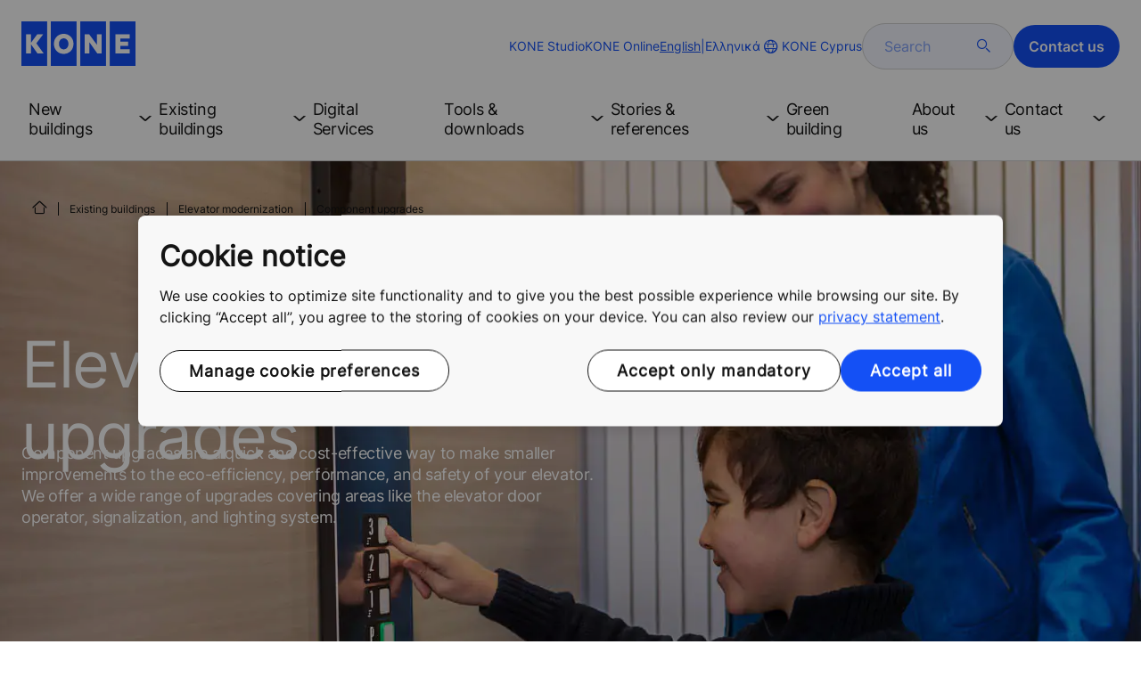

--- FILE ---
content_type: text/html; charset=utf-8
request_url: https://www.kone.com.cy/en/existing-buildings/elevator-modernization/component-upgrades/
body_size: 20280
content:
<!DOCTYPE html>

<html lang="en" dir="ltr">
<head>
    <meta charset="utf-8">
    <meta http-equiv="X-UA-Compatible" content="IE=edge">
    <meta name="HandheldFriendly" content="True">
    <meta name="MobileOptimized" content="320">
    <meta name="viewport" content="width=device-width, initial-scale=1.0">
    

    <meta name="pagetcmid" content="tcm:106-17705-64" />
        <meta name="description" content="Discover our wide range of elevator upgrades covering things like the elevator door operator, signalization, and lighting system." />
        <meta name="keywords" content="" />
        <meta class="SwifType" data-type="string" name="title" content="" />
            <meta name="robots" content="INDEX,FOLLOW" />
        <link rel="canonical" href="https://www.kone.com.cy/en/existing-buildings/elevator-modernization/component-upgrades/" />
        <meta property="og:title" content="Elevator Component Upgrades" />
        <meta property="og:type" content="website" />
        <meta property="og:url" content="https://www.kone.com.cy/en/existing-buildings/elevator-modernization/component-upgrades/" />
        <meta property="og:image" content="https://www.kone.com.cy/en/Images/Kone-Mother_and_Child-B-56-Edit_JpgHD_tcm106-20015.jpg" />
        <meta property="og:description" content="Discover our wide range of elevator upgrades covering things like the elevator door operator, signalization, and lighting system." />
        <meta property="og:site_name" content="KONE Cyprus" />
        <meta name="twitter:card" content="summary">
        <meta name="twitter:site" content="konecorporation">
        <meta name="twitter:title" content="Elevator Component Upgrades">
        <meta name="twitter:description" content="Discover our wide range of elevator upgrades covering things like the elevator door operator, signalization, and lighting system.">
        <meta name="twitter:creator" content="konecorporation">
        <meta name="twitter:image" content="https://www.kone.com.cy/en/Images/Kone-Mother_and_Child-B-56-Edit_JpgHD_tcm106-20015.jpg">
    
<script>
    var digitalData = {
        page : {
            pageInfo : {
  "pageID": "17705",
  "pageType": "Modernization Solution Page",
  "windowTitle": "Elevator Component Upgrades- KONE Cyprus",
  "pageDescription": "Discover our wide range of elevator upgrades covering things like the elevator door operator, signalization, and lighting system.",
  "indexOptions": "INDEX",
  "followLinksOptions": "FOLLOW",
  "businessLine": "SEB",
  "equipmentType": "ELEVATORS",
  "modernizationtype": "COMPONENT"
}
            }
    };
    
</script>

    <link href="/fonts/KONE-Icon-Font-new.woff2" type="font/woff2">
    <link href="/fonts/KONE_Information.woff2" rel="preload" type="font/woff2" as="font" crossorigin="anonymous">
    <link href="/fonts/Inter-Regular.ttf" rel="preload" type="font/ttf" as="font" crossorigin="anonymous">
    <link href="/fonts/Inter-SemiBold.ttf" rel="preload" type="font/ttf" as="font" crossorigin="anonymous">
    
    <script src="/Scripts/jquery.min.js?t=20251212" defer></script>

    
                    
    <script src="/bundles/seo?v=20260122" defer></script>


    
    <script src="/Scripts/kone-bundle.min.js?t=20251212" defer></script>

    <link href="/Content/kone-icons.css?t=20251212" rel='stylesheet'>
    <noscript><link rel="stylesheet" href="/Content/kone-icons.css?t=20251212"></noscript>
    <script>
        (function () {
            var meta = document.createElement('meta');
            meta.className = 'sr-only';
            document.head.appendChild(meta);
            var value = window.getComputedStyle(meta).getPropertyValue('width');
            document.head.removeChild(meta);
            return true;
        }());
    </script>
    <script>function cdnFallback(img) { img.onerror = null; var s = ''; img.src = img.src.replace(s, s.slice(-1) === '/' ? '/' : ''); }</script>
    <title>Elevator Component Upgrades - KONE Cyprus </title>

<!-- No valid script specified for chat -->
    <style type="text/css">
        html, body, div, header, footer, main, section, nav, h1, h2, h3, h4, h5, h6, img, svg, p, a, hr, span, ol, ul, li, form, input, label {
            margin: 0;
            padding: 0;
            border: none;
            font-size: 100%;
            vertical-align: baseline
        }

        *, *::before, *::after {
            box-sizing: border-box
        }

        svg:not(:root) {
            overflow: hidden
        }

        input {
            border-radius: 0
        }

            input::placeholder {
                opacity: .5
            }

        .loader {
            display: none
        }

        @font-face {
            font-family: KONE;
            src: url("/fonts/KONE_Information.woff2") format("woff2");
            font-weight: normal;
            font-style: normal;
            font-display: swap
        }

        @font-face {
            font-family: INTER;
            src: url("/fonts/Inter-Regular.ttf") format("truetype");
            font-weight: normal;
            font-style: normal;
            font-display: swap
        }

        @font-face {
            font-family: INTERSEMIBOLD;
            src: url("/fonts/Inter-SemiBold.ttf") format("truetype");
            font-weight: normal;
            font-style: normal;
            font-display: swap
        }

        :root {
            --light-primary-white: #FFFFFF;
            --light-primary-black: #141414;
            --light-primary-kone-blue: #1450F5;
            --light-secondary-sand: #F3EEE6;
            --light-secondary-yellow: #FFE141;
            --light-secondary-light-blue: #D2F5FF;
            --light-secondary-pink: #FFCDD7;
            --light-secondary-green: #AAE1C8;
            --light-accent-accent-red: #FF5F28;
            --light-accent-accent-orange: #FFA023;
            --light-accent-accent-green: #1ED273;
            --light-accent-destructive-text: #F51414;
            --light-grayscale-100-text: var(--light-primary-black);
            --light-grayscale-150-hover: #4F4F4F;
            --light-grayscale-200-inactive: #727272;
            --light-grayscale-300-disabled: #959595;
            --light-grayscale-400-border: #D0D0D0;
            --light-grayscale-500: #E7E7E7;
            --light-grayscale-600-bg-tertiary: #F1F1F1;
            --light-grayscale-700-bg-secondary: #F8F8F8;
            --light-grayscale-800-bg-primary: var(--light-primary-white);
            --light-color-background-bg-blue: #F3F6FE;
            --light-color-background-bg-green: #E8FBF1;
            --light-color-background-bg-orange: #FFF6E9;
            --light-color-background-bg-red: #FFEFE9;
            --light-blue-d-80: #142041;
            --light-blue-d-60: #142C6E;
            --light-blue-d-40: #14389B;
            --light-blue-d-20: #1444C8;
            --light-blue-l-20: #4373F7;
            --light-blue-l-40: #7296F9;
            --light-blue-l-60: #A1B9FB;
            --light-blue-l-80: #D0DCFD;
            --light-blue-l-90: #E7EDFE;
            --light-green-d-80: #10351A;
            --light-green-d-60: #0C5621;
            --light-green-d-40: #087827;
            --light-green-d-20: #18A85C;
            --light-green-l-20: #4BDB8F;
            --light-green-l-40: #78E4AB;
            --light-green-l-60: #A5EDC7;
            --light-green-l-80: #D2F6E3;
            --light-orange-d-80: #433017;
            --light-orange-d-60: #724C1A;
            --light-orange-d-40: #A1681D;
            --light-orange-d-20: #D08420;
            --light-orange-l-20: #FFB34F;
            --light-orange-l-40: #FFC67B;
            --light-orange-l-60: #FFD9A7;
            --light-orange-l-80: #FFECD3;
            --light-red-d-80: #432318;
            --light-red-d-60: #72321C;
            --light-red-d-40: #A14120;
            --light-red-d-20: #D05024;
            --light-red-l-20: #FF7F53;
            --light-red-l-40: #FF9F7E;
            --light-red-l-60: #FFBFA9;
            --light-red-l-80: #FFDFD4
        }

        html {
            font-size: 1rem;
            scroll-behavior: smooth;
            scroll-padding-top: var(--scroll-padding, 50px)
        }

        body {
            position: relative;
            background-color: var(--light-primary-white);
            color: var(--light-primary-black);
            font-family: INTER,Arial,"Helvetica Neue",Helvetica,sans-serif;
            font-size: 1rem;
            line-height: 1.5;
            overflow-x: hidden
        }

            body:before {
                z-index: 5000;
                position: fixed;
                width: 100%;
                padding: .625rem 0;
                bottom: 0
            }

        a[name] {
            display: none
        }

        .sr-only {
            position: absolute;
            width: 1px;
            height: 1px;
            padding: 0;
            margin: -1px;
            overflow: hidden;
            clip: rect(0, 0, 0, 0);
            border: 0
        }

        .hidden {
            display: none
        }

        .scroll-menu {
            overflow-y: scroll;
            max-height: 125px
        }

        body:before {
            content: "handheld";
            display: none
        }

        .screen {
            display: none
        }

        .handheld {
            display: flex
        }

        @media(min-width: 800px),print {
            body:before {
                content: "medium-screen";
                display: none
            }

            .screen {
                display: flex
            }

            .handheld {
                display: none
            }
        }

        @media(min-width: 1200px),print {
            body:before {
                content: "wide-screen";
                display: none
            }

            .screen {
                display: flex
            }

            .medium-screen {
                display: flex
            }

            .handheld {
                display: none
            }
        }

        @media(min-width: 1400px),print {
            body:before {
                content: "large-screen";
                display: none
            }
        }

        @media(min-width: 1600px),print {
            body:before {
                content: "extra-large-screen";
                display: none
            }
        }

        .bg-sand {
            background-color: var(--light-secondary-sand)
        }

        .bg-lightblue {
            background-color: var(--light-color-background-bg-blue)
        }

        .bg-pink {
            background-color: var(--light-primary-white)
        }

        .bg-green {
            background-color: var(--light-secondary-green)
        }

        .bg-white {
            background-color: var(--light-primary-white)
        }

        .bg-koneblue {
            background-color: var(--light-primary-kone-blue)
        }

        a {
            color: var(--light-primary-kone-blue);
            text-decoration: underline;
            text-underline-offset: .25em;
            display: inline-block
        }

            a:hover {
                color: var(--light-blue-d-20);
                text-decoration: underline
            }

        p {
            margin-top: 0
        }

            p:empty {
                display: none
            }

        h6, .h6, h5, .h5, h4, .h4, h3, .h3, h2, .h2, h1, .h1 {
            margin-top: 0;
            font-weight: 400;
            letter-spacing: -0.02em
        }

        h1, .h1 {
            font-size: 2.5rem;
            line-height: 3rem
        }

        @media(min-width: 480px),print {
            h1, .h1 {
                font-size: clamp(2.5rem, 2.5vw + 1.75rem, 3rem);
                line-height: clamp(3rem, 2.5vw + 2.25rem, 3.5rem)
            }
        }

        @media(min-width: 800px),print {
            h1, .h1 {
                font-size: clamp(3rem, 2.5vw + 1.75rem, 3.625rem);
                line-height: clamp(3.5rem, 2.5vw + 2.75rem, 4rem)
            }
        }

        @media(min-width: 1200px),print {
            h1, .h1 {
                font-size: 3.625rem;
                line-height: 4rem
            }
        }

        h2, .h2 {
            font-size: 2rem;
            line-height: 2.5rem
        }

        @media(min-width: 480px),print {
            h2, .h2 {
                font-size: clamp(2rem, 2.5vw + 1.25rem, 2.5rem);
                line-height: clamp(2.5rem, 2.5vw + 1.75rem, 3rem)
            }
        }

        @media(min-width: 800px),print {
            h2, .h2 {
                font-size: clamp(2.5rem, 2vw + 1.5rem, 3rem);
                line-height: clamp(3rem, 2.5vw + 2.25rem, 3.5rem)
            }
        }

        @media(min-width: 1200px),print {
            h2, .h2 {
                font-size: 3rem;
                line-height: 3.5rem
            }
        }

        h3, .h3 {
            font-size: 1.75rem;
            line-height: 2.5rem
        }

        @media(min-width: 480px),print {
            h3, .h3 {
                font-size: clamp(1.75rem, 1.25vw + 1.375rem, 2rem);
                line-height: clamp(2.5rem, 0vw + 2.5rem, 2.5rem)
            }
        }

        @media(min-width: 800px),print {
            h3, .h3 {
                font-size: clamp(2rem, 2vw + 1rem, 2.5rem);
                line-height: clamp(2.5rem, 2.5vw + 1.75rem, 3rem)
            }
        }

        @media(min-width: 1200px),print {
            h3, .h3 {
                font-size: 2.5rem;
                line-height: 3rem
            }
        }

        h4, .h4 {
            font-size: 1.5rem;
            line-height: 2rem
        }

        @media(min-width: 480px),print {
            h4, .h4 {
                font-size: clamp(1.5rem, 1.25vw + 1.125rem, 1.75rem);
                line-height: clamp(2rem, 2.5vw + 1.25rem, 2.5rem)
            }
        }

        @media(min-width: 800px),print {
            h4, .h4 {
                font-size: clamp(1.75rem, 1vw + 1.25rem, 2rem);
                line-height: clamp(2.5rem, 0vw + 2.5rem, 2.5rem)
            }
        }

        @media(min-width: 1200px),print {
            h4, .h4 {
                font-size: 2rem;
                line-height: 2.5rem
            }
        }

        h5, .h5 {
            font-size: 1.25rem;
            line-height: 2rem
        }

        @media(min-width: 480px),print {
            h5, .h5 {
                font-size: clamp(1.25rem, 1.25vw + 0.875rem, 1.5rem);
                line-height: clamp(2rem, 0vw + 2rem, 2rem)
            }
        }

        @media(min-width: 800px),print {
            h5, .h5 {
                font-size: clamp(1.5rem, 1vw + 1rem, 1.75rem);
                line-height: clamp(2rem, 2.5vw + 1.25rem, 2.5rem)
            }
        }

        @media(min-width: 1200px),print {
            h5, .h5 {
                font-size: 1.75rem;
                line-height: 2.5rem
            }
        }

        h6, .h6 {
            font-size: 1.125rem;
            line-height: 1.5rem
        }

        @media(min-width: 480px),print {
            h6, .h6 {
                font-size: clamp(1.125rem, 0.625vw + 0.9375rem, 1.25rem);
                line-height: clamp(1.5rem, 2.5vw + 0.75rem, 2rem)
            }
        }

        @media(min-width: 800px),print {
            h6, .h6 {
                font-size: clamp(1.25rem, 1vw + 0.75rem, 1.5rem);
                line-height: clamp(2rem, 0vw + 2rem, 2rem)
            }
        }

        @media(min-width: 1200px),print {
            h6, .h6 {
                font-size: 1.5rem;
                line-height: 2rem
            }
        }

        .display-text {
            font-size: 4rem
        }

        @media(min-width: 800px),print {
            .display-text {
                font-size: 4.5rem
            }
        }

        .kone-header-navigation .bilingual a {
            font-size: 1.125rem;
            line-height: 1.5rem;
            font-family: INTERSEMIBOLD,sans-serif;
            letter-spacing: normal
        }

        .rtf .subtitle {
            font-family: KONE,sans-serif;
            font-size: 1rem;
            line-height: 1.5rem;
            letter-spacing: .05em;
            text-transform: uppercase
        }

        .rtf .actions a:not(.btn), .rtf .details .table-container table thead tr th, .rtf .details .table-container table thead tr td, .rtf .details .table-container table td, .rtf .details .table-container table th, .rtf .details .table-container > *, .rtf .details {
            font-size: 1rem;
            line-height: 1.5rem;
            letter-spacing: normal
        }

        .rtf .footer {
            font-size: 0.875rem;
            line-height: 1.5rem;
            letter-spacing: normal
        }

        ol, ul {
            list-style: none;
            padding-left: 1.5rem
        }

        ol, ul {
            margin-top: 0
        }

            ol ol, ul ul, ol ul, ul ol {
                margin-bottom: 0
            }

        blockquote {
            margin: 0 0 1rem
        }

        b, strong {
            font-weight: 600
        }

        sub, sup {
            position: relative;
            line-height: 0;
            vertical-align: baseline
        }

        sub {
            bottom: -0.25em
        }

        sup {
            top: -0.5em
        }

        figure {
            margin: 0 0 1rem
        }

        img, svg {
            vertical-align: middle
        }

        img {
            max-width: 100%;
            height: auto;
            display: block
        }

        button {
            border-radius: 0;
            background-color: rgba(0,0,0,0)
        }

            button:focus:not(:focus-visible) {
                outline: 0
            }

        [role=button] {
            cursor: pointer
        }

        button, [type=button], [type=reset], [type=submit] {
            -webkit-appearance: button
        }

            button:not(:disabled), [type=button]:not(:disabled), [type=reset]:not(:disabled), [type=submit]:not(:disabled) {
                cursor: pointer
            }

        ::-moz-focus-inner {
            padding: 0;
            border-style: none
        }

        [hidden] {
            display: none !important
        }

        .media {
            margin-bottom: 2rem
        }

        .rtf .subtitle {
            margin-bottom: .75rem;
            color: var(--light-primary-kone-blue);
            text-transform: uppercase;
            font-family: KONE,sans-serif
        }

        .rtf h3, .rtf h4, .rtf h5, .rtf h6 {
            margin-bottom: .5rem
        }

        .rtf .details {
            margin-bottom: 1.5rem
        }

            .rtf .details > *:not(:last-child) {
                margin-bottom: 1.2em
            }

            .rtf .details ul {
                list-style: disc
            }

            .rtf .details ol {
                list-style: decimal
            }

            .rtf .details .table-container > *:not(table):not(:last-child) {
                margin-bottom: 1rem
            }

            .rtf .details .table-container ul {
                list-style: disc
            }

            .rtf .details .table-container ol {
                list-style: decimal
            }

            .rtf .details .table-container table {
                border-collapse: collapse;
                width: 100%;
                background-color: var(--light-primary-white);
                text-align: left;
                border-top: 1px solid #000
            }

                .rtf .details .table-container table th {
                    position: relative;
                    font-weight: bold
                }

                .rtf .details .table-container table td {
                    position: relative
                }

                .rtf .details .table-container table thead tr th, .rtf .details .table-container table thead tr td {
                    vertical-align: top
                }

                .rtf .details .table-container table thead tr th, .rtf .details .table-container table thead tr td, .rtf .details .table-container table tbody tr th, .rtf .details .table-container table tbody tr td, .rtf .details .table-container table tfoot tr td, .rtf .details .table-container table tfoot tr th {
                    border-right: 1px solid #000;
                    border-bottom: 1px solid #000;
                    background-clip: padding-box
                }

                .rtf .details .table-container table thead tr th, .rtf .details .table-container table thead tr td, .rtf .details .table-container table tbody tr th, .rtf .details .table-container table tfoot tr th {
                    font-family: INTERSEMIBOLD,sans-serif
                }

                .rtf .details .table-container table thead tr {
                    border-collapse: separate
                }

                    .rtf .details .table-container table thead tr th, .rtf .details .table-container table thead tr td {
                        padding: .75rem 1.5rem;
                        text-align: left
                    }

                        .rtf .details .table-container table thead tr th:focus, .rtf .details .table-container table thead tr td:focus {
                            outline: none
                        }

                        .rtf .details .table-container table thead tr th:first-child, .rtf .details .table-container table thead tr td:first-child {
                            border-right: none;
                            z-index: 10
                        }

                            .rtf .details .table-container table thead tr th:first-child::after, .rtf .details .table-container table thead tr td:first-child::after {
                                position: absolute;
                                content: "";
                                top: 0;
                                right: 0;
                                width: 1px;
                                height: 100%;
                                display: block;
                                background: #000
                            }

                            .rtf .details .table-container table thead tr th:first-child::before, .rtf .details .table-container table thead tr td:first-child::before {
                                position: absolute;
                                content: "";
                                top: 0;
                                left: 0;
                                width: 1px;
                                height: 100%;
                                display: block;
                                background: #000
                            }

                .rtf .details .table-container table tbody tr td, .rtf .details .table-container table tbody tr th, .rtf .details .table-container table tfoot tr td, .rtf .details .table-container table tfoot tr th {
                    padding: .75rem 1.5rem
                }

                    .rtf .details .table-container table tbody tr td:first-child, .rtf .details .table-container table tbody tr th:first-child, .rtf .details .table-container table tfoot tr td:first-child, .rtf .details .table-container table tfoot tr th:first-child {
                        border-right: none;
                        z-index: 10;
                        font-family: INTERSEMIBOLD,sans-serif
                    }

                        .rtf .details .table-container table tbody tr td:first-child::after, .rtf .details .table-container table tbody tr th:first-child::after, .rtf .details .table-container table tfoot tr td:first-child::after, .rtf .details .table-container table tfoot tr th:first-child::after {
                            position: absolute;
                            content: "";
                            top: 0;
                            right: 0;
                            width: 1px;
                            height: 100%;
                            display: block;
                            background: #000
                        }

                        .rtf .details .table-container table tbody tr td:first-child::before, .rtf .details .table-container table tbody tr th:first-child::before, .rtf .details .table-container table tfoot tr td:first-child::before, .rtf .details .table-container table tfoot tr th:first-child::before {
                            position: absolute;
                            content: "";
                            top: 0;
                            left: 0;
                            width: 1px;
                            height: 100%;
                            display: block;
                            background: #000
                        }

                .rtf .details .table-container table tbody tr:hover.row-has-link, .rtf .details .table-container table tfoot tr:hover.row-has-link {
                    cursor: pointer
                }

                .rtf .details .table-container table.downloadtable {
                    border-top: 1px solid #000;
                    border-left: 1px solid #000
                }

                    .rtf .details .table-container table.downloadtable thead tr th, .rtf .details .table-container table.downloadtable thead tr td, .rtf .details .table-container table.downloadtable tbody tr th, .rtf .details .table-container table.downloadtable tbody tr td, .rtf .details .table-container table.downloadtable tfoot tr td, .rtf .details .table-container table.downloadtable tfoot tr th {
                        border-bottom: 1px solid #000;
                        border-right: 1px solid #000
                    }

                        .rtf .details .table-container table.downloadtable thead tr th:first-child::after, .rtf .details .table-container table.downloadtable thead tr th:first-child::before, .rtf .details .table-container table.downloadtable thead tr td:first-child::after, .rtf .details .table-container table.downloadtable thead tr td:first-child::before {
                            display: none
                        }

                        .rtf .details .table-container table.downloadtable tbody tr td:first-child::after, .rtf .details .table-container table.downloadtable tbody tr td:first-child::before, .rtf .details .table-container table.downloadtable tbody tr th:first-child::after, .rtf .details .table-container table.downloadtable tbody tr th:first-child::before, .rtf .details .table-container table.downloadtable tfoot tr td:first-child::after, .rtf .details .table-container table.downloadtable tfoot tr td:first-child::before, .rtf .details .table-container table.downloadtable tfoot tr th:first-child::after, .rtf .details .table-container table.downloadtable tfoot tr th:first-child::before {
                            display: none
                        }

                .rtf .details .table-container table.tablesorter .tablesorter-header {
                    cursor: pointer
                }

                    .rtf .details .table-container table.tablesorter .tablesorter-header > .tablesorter-header-inner {
                        padding-right: 2rem;
                        position: relative
                    }

                        .rtf .details .table-container table.tablesorter .tablesorter-header > .tablesorter-header-inner::after {
                            position: absolute;
                            font-family: KONE-Icon-Font;
                            font-size: 1rem;
                            right: 0;
                            top: 3px
                        }

                    .rtf .details .table-container table.tablesorter .tablesorter-header.tablesorter-headerUnSorted > .tablesorter-header-inner::after {
                        -webkit-transform: rotate(90deg);
                        -moz-transform: rotate(90deg);
                        -o-transform: rotate(90deg);
                        transform: rotate(90deg);
                        content: ""
                    }

                    .rtf .details .table-container table.tablesorter .tablesorter-header.tablesorter-headerAsc > div::after {
                        content: ""
                    }

                    .rtf .details .table-container table.tablesorter .tablesorter-header.tablesorter-headerDesc > div::after {
                        content: ""
                    }

        @media(min-width: 800px),print {
            .rtf .details .table-container table tbody tr td:first-child, .rtf .details .table-container table tfoot tr td:first-child {
                font-family: INTER,Arial,"Helvetica Neue",Helvetica,sans-serif
            }
        }

        .rtf .actions {
            display: flex;
            flex-direction: column;
            row-gap: 1.5rem;
            margin-bottom: 1.5rem
        }

            .rtf .actions * {
                align-self: flex-start
            }

        .rtf > *:last-child {
            margin-bottom: 0 !important
        }

        @media(min-width: 800px),print {
            .rtf h3, .rtf h4, .rtf h5, .rtf h6 {
                margin-bottom: 1rem
            }
        }

        .lazyload, .lazyloading {
            opacity: 0
        }

        .lazyloaded {
            opacity: 1;
            transition: opacity 300ms
        }

        .entireEleClickable h3 a, .entireEleClickable h4 a, .entireEleClickable h5 a {
            text-decoration: none;
            color: var(--light-primary-black)
        }

        .entireEleClickable:has(h3 a[href]), .entireEleClickable:has(h4 a[href]), .entireEleClickable:has(h5 a[href]) {
            cursor: pointer
        }

            .entireEleClickable:has(h3 a[href]):hover h3 a[href], .entireEleClickable:has(h3 a[href]):hover h4 a[href], .entireEleClickable:has(h3 a[href]):hover h5 a[href], .entireEleClickable:has(h4 a[href]):hover h3 a[href], .entireEleClickable:has(h4 a[href]):hover h4 a[href], .entireEleClickable:has(h4 a[href]):hover h5 a[href], .entireEleClickable:has(h5 a[href]):hover h3 a[href], .entireEleClickable:has(h5 a[href]):hover h4 a[href], .entireEleClickable:has(h5 a[href]):hover h5 a[href] {
                text-decoration: underline
            }

        .kone-header {
            z-index: 1100;
            position: relative
        }

            .kone-header a {
                text-decoration: none
            }

            .kone-header ul {
                padding: 0;
                margin: 0
            }

                .kone-header ul ul {
                    padding: 0;
                    margin: 0
                }

        .kone-header-navigation {
            width: 100%;
            display: block;
            background-color: var(--light-primary-white)
        }

            .kone-header-navigation.fixed-nav {
                position: fixed;
                top: 0;
                left: 0;
                right: 0
            }

        .kone-header-navigation__sticklylinks {
            display: none
        }

        .kone-header-navigation__header.fixed {
            position: fixed;
            z-index: 10;
            width: 100%;
            background-color: var(--light-primary-white);
            left: 0
        }

        .kone-header-navigation__header .pagename {
            color: var(--light-primary-kone-blue);
            text-align: center;
            text-transform: uppercase;
            font-size: .625rem;
            line-height: .75rem;
            padding: .625rem 0;
            border-bottom: 1px solid #ccc
        }

        .kone-header-navigation__header .header-sections {
            position: relative;
            padding: 1rem 0;
            width: 100%;
            color: var(--light-primary-kone-blue);
            border-bottom: 1px solid #ccc
        }

            .kone-header-navigation__header .header-sections .container {
                display: flex;
                align-items: center;
                column-gap: .5rem;
                justify-content: space-between
            }

            .kone-header-navigation__header .header-sections .header-logo img {
                width: 6.125rem
            }

            .kone-header-navigation__header .header-sections .header-controls {
                display: flex;
                flex-direction: column;
                flex: 1 1 50%;
                max-width: 85%;
                align-items: flex-end;
                row-gap: 1rem
            }

                .kone-header-navigation__header .header-sections .header-controls .others-details {
                    display: none
                }

                .kone-header-navigation__header .header-sections .header-controls .controls-details {
                    display: flex;
                    column-gap: .5rem
                }

                    .kone-header-navigation__header .header-sections .header-controls .controls-details .contactus, .kone-header-navigation__header .header-sections .header-controls .controls-details .website-search {
                        display: none
                    }

                    .kone-header-navigation__header .header-sections .header-controls .controls-details .language-selector.desktop {
                        display: none
                    }

                    .kone-header-navigation__header .header-sections .header-controls .controls-details .language-selector .network {
                        display: flex;
                        align-items: center;
                        text-align: left;
                        margin-left: auto;
                        flex-direction: row-reverse
                    }

                        .kone-header-navigation__header .header-sections .header-controls .controls-details .language-selector .network span:last-child {
                            font-size: .75rem;
                            line-height: .75rem
                        }

                        .kone-header-navigation__header .header-sections .header-controls .controls-details .language-selector .network span:first-child, .kone-header-navigation__header .header-sections .header-controls .controls-details .language-selector .network span:only-child {
                            font-size: 1.5rem;
                            line-height: 1.5rem
                        }

                    .kone-header-navigation__header .header-sections .header-controls .controls-details .hamberger-menu .navicon {
                        display: inline-block;
                        padding: 0
                    }

                        .kone-header-navigation__header .header-sections .header-controls .controls-details .hamberger-menu .navicon:before {
                            font-family: KONE-Icon-Font;
                            font-size: 1.7rem;
                            line-height: 1.7rem;
                            color: var(--light-primary-kone-blue)
                        }

                        .kone-header-navigation__header .header-sections .header-controls .controls-details .hamberger-menu .navicon:hover, .kone-header-navigation__header .header-sections .header-controls .controls-details .hamberger-menu .navicon:focus {
                            text-decoration: none
                        }

                        .kone-header-navigation__header .header-sections .header-controls .controls-details .hamberger-menu .navicon.collapsed:before {
                            content: ""
                        }

                        .kone-header-navigation__header .header-sections .header-controls .controls-details .hamberger-menu .navicon.expanded:before {
                            content: ""
                        }

        .kone-header-navigation .bilingual {
            display: flex;
            flex-wrap: wrap;
            row-gap: .75rem;
            margin: .75rem;
            padding: .5rem;
            justify-content: space-between;
            background-color: var(--light-color-background-bg-blue);
            border-radius: 1.25rem;
            border: 1px solid var(--light-grayscale-600-bg-tertiary)
        }

            .kone-header-navigation .bilingual a {
                color: var(--light-primary-black);
                align-self: center;
                padding: .75rem 1.25rem;
                flex: 1 1 auto;
                text-align: center
            }

                .kone-header-navigation .bilingual a.active-language {
                    background-color: var(--light-primary-kone-blue);
                    color: var(--light-primary-white);
                    pointer-events: none;
                    cursor: not-allowed;
                    border-radius: 50rem
                }

        .kone-header-navigation .mobile-ribbon-footer {
            position: fixed;
            padding-top: 1.5rem;
            padding-bottom: 1.5rem;
            bottom: 0;
            left: 0;
            right: 0;
            width: 100%;
            background-color: var(--light-primary-kone-blue);
            z-index: 1000;
            box-shadow: 0px -30px 30px 10px hsla(0,0%,100%,.8)
        }

            .kone-header-navigation .mobile-ribbon-footer ul {
                display: flex;
                width: 100%;
                justify-content: space-evenly;
                align-items: center;
                height: 100%;
                background-color: rgba(0,0,0,0)
            }

                .kone-header-navigation .mobile-ribbon-footer ul li a {
                    color: var(--light-primary-white);
                    border: none;
                    font-size: 1.5rem;
                    line-height: 1.5rem
                }

                    .kone-header-navigation .mobile-ribbon-footer ul li a span {
                        font-size: 2rem;
                        line-height: 2rem
                    }

        .kone-header-navigation .search-popup {
            position: fixed;
            top: 0;
            bottom: 0;
            right: 0;
            left: 0;
            background-color: var(--light-primary-white);
            z-index: 1000;
            display: none
        }

        .kone-header-navigation .search-popup__close {
            position: absolute;
            top: 1rem;
            right: 1rem;
            color: var(--light-primary-kone-blue);
            cursor: pointer
        }

            .kone-header-navigation .search-popup__close span {
                font-size: 1.5rem
            }

        .kone-header-navigation .search-popup .search-form-mobile {
            position: relative;
            top: 50%;
            transform: translateY(-50%)
        }

        .kone-header-navigation .search-popup form {
            margin-left: 1.25rem;
            margin-right: 1.25rem;
            display: flex;
            column-gap: .625rem;
            z-index: 1000
        }

            .kone-header-navigation .search-popup form .search-input {
                display: flex;
                width: 100%
            }

                .kone-header-navigation .search-popup form .search-input input[type=search] {
                    font-family: INTER,Arial,"Helvetica Neue",Helvetica,sans-serif;
                    font-size: 1rem;
                    background-color: var(--light-color-background-bg-blue);
                    border-radius: 50rem;
                    border: 1px solid var(--light-grayscale-400-border);
                    color: var(--light-primary-kone-blue);
                    padding: .625rem 1rem;
                    background-image: none;
                    -webkit-appearance: textfield;
                    box-sizing: content-box;
                    height: 1.75rem;
                    width: 100%;
                    -webkit-box-sizing: content-box;
                    -webkit-transition: all .5s;
                    -moz-transition: all .5s;
                    transition: all .5s
                }

                    .kone-header-navigation .search-popup form .search-input input[type=search]:focus {
                        border: 2px solid var(--light-primary-kone-blue)
                    }

                    .kone-header-navigation .search-popup form .search-input input[type=search]::-webkit-input-placeholder {
                        color: var(--light-primary-kone-blue)
                    }

                    .kone-header-navigation .search-popup form .search-input input[type=search]:-moz-placeholder {
                        color: var(--light-primary-kone-blue);
                        opacity: 1
                    }

                    .kone-header-navigation .search-popup form .search-input input[type=search]::-moz-placeholder {
                        color: var(--light-primary-kone-blue);
                        opacity: 1
                    }

                    .kone-header-navigation .search-popup form .search-input input[type=search]:-ms-input-placeholder {
                        color: var(--light-primary-kone-blue)
                    }

            .kone-header-navigation .search-popup form button {
                color: var(--light-primary-kone-blue);
                padding: 0
            }

                .kone-header-navigation .search-popup form button span {
                    display: inline-block;
                    font-size: 1.75rem;
                    transform: rotate(270deg)
                }

        .kone-header-navigation .search-popup .elastic-suggestions {
            position: absolute;
            z-index: 500;
            background-color: var(--light-primary-white);
            border-radius: 20px;
            box-shadow: 0px 4px 8px 0px rgba(20,20,20,.15);
            margin-left: 1.25rem;
            margin-top: .75rem;
            padding: .75rem;
            display: none
        }

            .kone-header-navigation .search-popup .elastic-suggestions .suggestion-item {
                padding: .5rem .5rem;
                color: var(--light-primary-black)
            }

                .kone-header-navigation .search-popup .elastic-suggestions .suggestion-item:hover {
                    background-color: var(--light-color-background-bg-blue);
                    cursor: pointer;
                    border-radius: 12px
                }

        .kone-header .navigation .target-group-avatar-container.tooltip-container.active .tooltip {
            font-size: 12px;
            top: 1px;
            line-height: 1.4;
            min-height: 27px;
            right: 34px
        }

            .kone-header .navigation .target-group-avatar-container.tooltip-container.active .tooltip::after {
                right: -13px;
                top: 0;
                border-left-width: 13px;
                border-top-width: 13px;
                border-bottom-width: 13px
            }

        @media(max-width: 1024px) {
            .kone-header .navigation .logo .target-group-avatar-container {
                display: block;
                height: 30px;
                width: 30px;
                position: absolute;
                right: 75px;
                top: 10px
            }

                .kone-header .navigation .logo .target-group-avatar-container .target-group-avatar {
                    border-radius: 15px;
                    display: block;
                    height: 30px;
                    width: 30px
                }

                .kone-header .navigation .logo .target-group-avatar-container .target-group-change {
                    display: block;
                    font-size: 14px;
                    height: 18px;
                    width: 18px;
                    opacity: 1;
                    padding-right: 0;
                    right: -11px
                }

                    .kone-header .navigation .logo .target-group-avatar-container .target-group-change .icon-edit {
                        position: relative;
                        top: -6px
                    }
        }
    </style>
    <link rel="preload" href="/Content/kone-styles-ltr-mobile.css?t=20251212" as="style">
    <link rel="stylesheet" href="/Content/kone-styles-ltr-mobile.css?t=20251212" media="screen and (min-width: 360px)">
    <link rel="preload" href="/Content/kone-styles-ltr-tablet.css?t=20251212" as="style">
    <link rel="stylesheet" href="/Content/kone-styles-ltr-tablet.css?t=20251212" media="screen and (min-width: 800px)" />
    <link rel="preload" href="/Content/kone-styles-ltr-desktop.css?t=20251212" as="style">
    <link rel="stylesheet" href="/Content/kone-styles-ltr-desktop.css?t=20251212" media="screen and (min-width: 1200px)" />
    <link rel="stylesheet" href="/Content/kone-print.css?t=20251212" media="print" />
    <link rel="shortcut icon" type="image/x-icon" href="/Content/images/KONE-favicon.ico" />

    <script src="/Scripts/adobeDataLayer.js?v=20260122" defer></script>

    <script src="//assets.adobedtm.com/9856e9bd8319/0a450bd91782/launch-2b45bd016ddf.min.js?v=20260122" defer></script>

</head>

<body class="newNavEnabled" data-country-selector-overlay-first-run="false" data-cdn-img="" data-lang="EN" data-formdata=''>
    <div id="bwrapperid" data-originalDomain="https://www.kone.com.cy">
        
        <!-- News Banner Disabled due to Expiry Date 31/08/2025 8:03:22 AM-->


<header class="kone-header" data-swiftype-index="false">
    <section class="kone-header-navigation">
        <div class="kone-header-navigation__header">
            <div class="pagename">
                <div class="container">
                    Elevator Component Upgrades
                </div>
            </div>
            <div class="header-sections">
                <div class="container">
                    <div class="header-logo">
                        <a href="/en/">
                                    <img src="/en/Images/KONE_logo_blue_tcm106-121992.svg?v=2" class="lazyloaded" alt="Img_KONE_New_Brand_Logo_Blue" title="KONE logo" aria-label="Kone logo and link to Home page" width="50" height="20" />
                        </a>
                    </div>
                    <div class="header-controls">
                        <ul class="others-details" aria-label="Additional links and information">
                                        <li class="other-link">
                                            <a href="https://www.kone.com.cy/en/studio/tool/">
                                                KONE Studio
                                            </a>
                                        </li>
                                        <li class="other-link">
                                            <a href="https://kone.my.site.com/koneonline/ccloginportal">
                                                KONE Online
                                            </a>
                                        </li>
                                                            <li class="bilingual-header">
                                    <span class="sr-only">Change Website Language</span>
                                    <a href="#" class="active-language" aria-current="true">English</a>
                                        <span class="seperator">|</span>
<a href="/el/existing-buildings/elevator-modernization/component-upgrades/">Ελληνικά</a>                                </li>
                        </ul>
                        <ul class="controls-details" aria-label="Additional links and information">
                                    <li class="language-selector desktop">
                                        <a aria-label="website country selection" class="network" href="/en/country-selector.aspx">
<span class="icon-network_ip"></span>                                            <span aria-hidden="true">KONE Cyprus</span>
                                        </a>
                                    </li>
                                    <li class="language-selector mobile">
                                        <a aria-label="website country selection" class="network" href="/en/country-selector.aspx">
<span class="icon-network_ip"></span>                                                                                    </a>
                                    </li>
                                                            <li class="website-search">
                                    <form aria-label="Website Search" class="search-form" action="/en/searchresults.aspx" role="search">
                                        <label>
                                            <span class="sr-only">Search</span>
                                            <input type="search" name="search" class="nav-search st-default-search-input" placeholder="Search" aria-label="search">
                                        </label>
                                        <button type="submit" aria-label="submit search"><span class="icon-search"></span></button>
                                    </form>
                                </li>
                                                                <li class="contactus">
                                        <a class="btn btn-primary btn-medium" href="/en/contact-us/" role="button">
                                            Contact us
                                        </a>
                                    </li>
                            <li class="hamberger-menu">
                                <button class="navicon collapsed" aria-controls="kone-header-navigation" aria-label="Main Menu Toggle" aria-expanded="false"></button>
                            </li>
                        </ul>
                    </div>
                </div>
            </div>
        </div>
            <nav aria-label="Main menu" class="kone-header-navigation__nav" id="kone-header-navigation">
                <div class="container">
                        <div class="bilingual">
                            <a href="#" title="title" class="active-language">English</a>
<a href="/el/existing-buildings/elevator-modernization/component-upgrades/?expandMenu=true">Ελληνικά</a>                        </div>
                    <ul aria-label="Site menu">
                        
        <li class="navigation-list-item">
            <a role="button" href="/en/new-buildings/" class="main-menu-item hasChildren" target="_self" data-info="tcm:106-899-4"><span class="text">New buildings</span><span class="arrow"></span></a>
                <div class="sub-menu">
                    <div class="submenu container">
                        <div class="link-info">
                            <div class="link-info-block" data-info="tcm:106-899-4">
                                <p class="link-info-block__title">
                                    <a href="/en/new-buildings/"> New buildings </a>
                                </p>
                                <p class="link-info-block__text">
                                    <span>
Discover how KONE provides world-class services and innovative solutions for new buildings – all you need for smooth people flow                                      </span>
                                </p>
                            </div>
                                        <div class="link-info-block" data-info="tcm:106-904-4">
                <p class="link-info-block__path">New buildings &gt; </p>
                <p class="link-info-block__title">Elevators</p>
                <p class="link-info-block__text">
                    <span>
Choose the elevator suitable to your needs ✅ lift, elevator installation, KONE expertise&#39;s behind each of your projects!                    </span>
                </p>
            </div>
            <div class="link-info-block" data-info="tcm:106-6239-4">
                <p class="link-info-block__path">New buildings &gt; Elevators &gt; </p>
                <p class="link-info-block__title">KONE MonoSpace&#174; DX</p>
                <p class="link-info-block__text">
                    <span>
Discover KONE&#39;s innovative residential elevator &amp; commercial elevator: MonoSpace&#174; DX ✅ Your commercial elevator solution! KONE expertise&#39;s behind each of your projects!                    </span>
                </p>
            </div>
            <div class="link-info-block" data-info="tcm:106-6240-4">
                <p class="link-info-block__path">New buildings &gt; Elevators &gt; </p>
                <p class="link-info-block__title">KONE MiniSpace™ DX</p>
                <p class="link-info-block__text">
                    <span>
Discover KONE&#39;s innovative passenger elevator &amp; indoor elevator: MiniSpace™ DX ✅ Your outdoor elevator solution! KONE expertise&#39;s behind each of your projects!                    </span>
                </p>
            </div>
            <div class="link-info-block" data-info="tcm:106-6241-4">
                <p class="link-info-block__path">New buildings &gt; Elevators &gt; </p>
                <p class="link-info-block__title">KONE TranSys™ DX</p>
                <p class="link-info-block__text">
                    <span>
Discover KONE&#39;s innovative industrial elevator &amp; freight elevator: TranSys™ DX ✅ Your industrial elevator solution! KONE expertise&#39;s behind each of your projects!                    </span>
                </p>
            </div>
            <div class="link-info-block" data-info="tcm:106-6242-4">
                <p class="link-info-block__path">New buildings &gt; Elevators &gt; </p>
                <p class="link-info-block__title">Elevator connectivity</p>
                <p class="link-info-block__text">
                    <span>
Choose the smart elevator suitable to your needs ✅ touchless elevator, KONE expertise&#39;s behind each of your projects!                    </span>
                </p>
            </div>
            <div class="link-info-block" data-info="tcm:106-6244-4">
                <p class="link-info-block__path">New buildings &gt; Elevators &gt; </p>
                <p class="link-info-block__title">Elevator interior design</p>
                <p class="link-info-block__text">
                    <span>
Discover our KONE elevator design ✅ elevator cabin design &amp; elevator design, KONE expertise&#39;s behind each of your projects!                    </span>
                </p>
            </div>
            <div class="link-info-block" data-info="tcm:106-906-4">
                <p class="link-info-block__path">New buildings &gt; </p>
                <p class="link-info-block__title">Escalators &amp; moving walks</p>
                <p class="link-info-block__text">
                    <span>
Choose the escalator suitable to your needs ✅ escalator installation, KONE expertise&#39;s behind each of your projects!                    </span>
                </p>
            </div>
            <div class="link-info-block" data-info="tcm:106-17516-64">
                <p class="link-info-block__path">New buildings &gt; Escalators &amp; moving walks &gt; </p>
                <p class="link-info-block__title">TravelMaster 110</p>
                <p class="link-info-block__text">
                    <span>
Discover KONE&#39;s innovative commercial escalator &amp; mall escalator: TravelMaster™ 110 ✅ Your commercial escalator solution! KONE expertise&#39;s behind each of your projects!                    </span>
                </p>
            </div>
            <div class="link-info-block" data-info="tcm:106-17532-64">
                <p class="link-info-block__path">New buildings &gt; Escalators &amp; moving walks &gt; </p>
                <p class="link-info-block__title">TravelMaster 115</p>
                <p class="link-info-block__text">
                    <span>
An inclined autowalk designed to provide easy and safe access throughout your building, even when passengers are moving with a heavy cart or pushing a baby stroller.                    </span>
                </p>
            </div>
            <div class="link-info-block" data-info="tcm:106-17549-64">
                <p class="link-info-block__path">New buildings &gt; Escalators &amp; moving walks &gt; </p>
                <p class="link-info-block__title">TransitMaster 120</p>
                <p class="link-info-block__text">
                    <span>
Learn more about the highly durable and eco-efficient KONE TransitMaster 120 escalator – optimized for transit centers to ensure a pleasant passenger experience, even under the most demanding traffic conditions.                    </span>
                </p>
            </div>
            <div class="link-info-block" data-info="tcm:106-17561-64">
                <p class="link-info-block__path">New buildings &gt; Escalators &amp; moving walks &gt; </p>
                <p class="link-info-block__title">TransitMaster 140</p>
                <p class="link-info-block__text">
                    <span>
The KONE TransitMaster™ 140 is a highly durable escalator designed for the most demanding public transportation environments, such as metro stations and airports.                     </span>
                </p>
            </div>
            <div class="link-info-block" data-info="tcm:106-17693-64">
                <p class="link-info-block__path">New buildings &gt; Escalators &amp; moving walks &gt; </p>
                <p class="link-info-block__title">TransitMaster 165</p>
                <p class="link-info-block__text">
                    <span>
The KONE TransitMaster™ 165 is a heavy-duty autowalk primarily targeted towards the infrastructure segment with demanding traffic conditions, such as airports, railways as well as stadiums and other transit centers.                    </span>
                </p>
            </div>
            <div class="link-info-block" data-info="tcm:106-927-4">
                <p class="link-info-block__path">New buildings &gt; </p>
                <p class="link-info-block__title">Advanced People Flow solutions</p>
                <p class="link-info-block__text">
                    <span>
Choose the people flow suitable to your needs ✅ people flow, KONE expertise&#39;s behind each of your projects!                    </span>
                </p>
            </div>
            <div class="link-info-block" data-info="tcm:106-6246-4">
                <p class="link-info-block__path">New buildings &gt; Advanced People Flow solutions &gt; </p>
                <p class="link-info-block__title">Access solutions</p>
                <p class="link-info-block__text">
                    <span>
Choose the access control elevator solution suitable to your needs ✅ electronic access control, KONE expertise&#39;s behind each of your projects!                    </span>
                </p>
            </div>
            <div class="link-info-block" data-info="tcm:106-6247-4">
                <p class="link-info-block__path">New buildings &gt; Advanced People Flow solutions &gt; </p>
                <p class="link-info-block__title">Destination solutions</p>
                <p class="link-info-block__text">
                    <span>
Choose the destination dispatch elevator solution suitable to your needs ✅ elevator key card system, destination dispatch elevator, KONE expertise&#39;s behind each of your projects!                    </span>
                </p>
            </div>
            <div class="link-info-block" data-info="tcm:106-6245-4">
                <p class="link-info-block__path">New buildings &gt; Advanced People Flow solutions &gt; </p>
                <p class="link-info-block__title">Infotainment solutions</p>
                <p class="link-info-block__text">
                    <span>
Find out how to enhance the passenger experience in KONE DX Class elevators with KONE infotainment solutions.                    </span>
                </p>
            </div>
            <div class="link-info-block" data-info="tcm:106-6248-4">
                <p class="link-info-block__path">New buildings &gt; Advanced People Flow solutions &gt; </p>
                <p class="link-info-block__title">Monitoring solutions</p>
                <p class="link-info-block__text">
                    <span>
Discover how KONE monitoring solutions can improve people flow in your building with a real-time overview of equipment status and improve risk management for smoother building handover.                    </span>
                </p>
            </div>
            <div class="link-info-block" data-info="tcm:106-7108-4">
                <p class="link-info-block__path">New buildings &gt; Advanced People Flow solutions &gt; </p>
                <p class="link-info-block__title">Health and well-being solutions</p>
                <p class="link-info-block__text">
                    <span>
Get KONE’s touchless and cleaning solutions to keep your elevators, escalators, and doors safe, and healthy.                    </span>
                </p>
            </div>
            <div class="link-info-block" data-info="tcm:106-8699-4">
                <p class="link-info-block__path">New buildings &gt; Advanced People Flow solutions &gt; </p>
                <p class="link-info-block__title">KONE Office Flow</p>
                <p class="link-info-block__text">
                    <span>
KONE Office Flow is a modular, connected solution that adapts with the needs of your building and its users, providing smooth people flow with touch-free access and personalized user experiences that make office environments more attractive and efficient.                    </span>
                </p>
            </div>
            <div class="link-info-block" data-info="tcm:106-7102-4">
                <p class="link-info-block__path">New buildings &gt; </p>
                <p class="link-info-block__title">People Flow Planning and Consulting</p>
                <p class="link-info-block__text">
                    <span>
Discover how KONE People Flow Planning &amp; Consulting services can help you create a smart building with seamless people flow through expert analysis, elevator data, and world-class tools.                    </span>
                </p>
            </div>

                        </div>
                        <div class="submenu-block">
                            <ul class="level-1">
                                <li>
                                    <a role="button" href="/en/new-buildings/" data-info="tcm:106-899-4">
                                        <span class="link-content">
                                            <span>
                                                    <svg>
                                                        <use xlink:href="/fonts/Kone-icons-sprite.svg#i-arrow-right-button"></use>
                                                    </svg>
                                            </span>
                                            <span> New buildings</span>
                                        </span>
                                        <span class="link-expand-collapse-arrow"></span>
                                    </a>
                                </li>
                                    <li>
                                        <a role="button" class="children" data-children="1" href="/en/new-buildings/elevators/" data-info="tcm:106-904-4">
                                            <span class="link-content">
                                                <span>
                                                        <svg>
                                                            <use xlink:href="/fonts/Kone-icons-sprite.svg#i-arrow-right-button"></use>
                                                        </svg>
                                                </span>
                                                <span> Elevators</span>
                                            </span>
                                            <span class="link-expand-collapse-arrow"></span>
                                        </a>
                                            <ul class="level-2" data-child="1">
                                                    <li><a role="button" href="/en/new-buildings/elevators/kone-monospace-dx/" data-info="tcm:106-6239-4"><span>KONE MonoSpace&#174; DX</span></a></li>
                                                    <li><a role="button" href="/en/new-buildings/elevators/kone-minispace-dx/" data-info="tcm:106-6240-4"><span>KONE MiniSpace™ DX</span></a></li>
                                                    <li><a role="button" href="/en/new-buildings/elevators/kone-transys-dx/" data-info="tcm:106-6241-4"><span>KONE TranSys™ DX</span></a></li>
                                                    <li><a role="button" href="/en/new-buildings/elevators/connectivity/" data-info="tcm:106-6242-4"><span>Elevator connectivity</span></a></li>
                                                    <li><a role="button" href="/en/new-buildings/elevators/design/" data-info="tcm:106-6244-4"><span>Elevator interior design</span></a></li>
                                            </ul>
                                    </li>
                                    <li>
                                        <a role="button" class="children" data-children="2" href="/en/new-buildings/escalators-and-moving-walkways/" data-info="tcm:106-906-4">
                                            <span class="link-content">
                                                <span>
                                                        <svg>
                                                            <use xlink:href="/fonts/Kone-icons-sprite.svg#i-arrow-right-button"></use>
                                                        </svg>
                                                </span>
                                                <span> Escalators &amp; moving walks</span>
                                            </span>
                                            <span class="link-expand-collapse-arrow"></span>
                                        </a>
                                            <ul class="level-2" data-child="2">
                                                    <li><a role="button" href="/en/new-buildings/escalators-and-moving-walkways/travelmaster-110.aspx" data-info="tcm:106-17516-64"><span>TravelMaster 110</span></a></li>
                                                    <li><a role="button" href="/en/new-buildings/escalators-and-moving-walkways/travelmaster-115.aspx" data-info="tcm:106-17532-64"><span>TravelMaster 115</span></a></li>
                                                    <li><a role="button" href="/en/new-buildings/escalators-and-moving-walkways/transitmaster-120.aspx" data-info="tcm:106-17549-64"><span>TransitMaster 120</span></a></li>
                                                    <li><a role="button" href="/en/new-buildings/escalators-and-moving-walkways/transitmaster-140.aspx" data-info="tcm:106-17561-64"><span>TransitMaster 140</span></a></li>
                                                    <li><a role="button" href="/en/new-buildings/escalators-and-moving-walkways/transitmaster-165.aspx" data-info="tcm:106-17693-64"><span>TransitMaster 165</span></a></li>
                                            </ul>
                                    </li>
                                    <li>
                                        <a role="button" class="children" data-children="3" href="/en/new-buildings/advanced-people-flow-solutions/" data-info="tcm:106-927-4">
                                            <span class="link-content">
                                                <span>
                                                        <svg>
                                                            <use xlink:href="/fonts/Kone-icons-sprite.svg#i-arrow-right-button"></use>
                                                        </svg>
                                                </span>
                                                <span> Advanced People Flow solutions</span>
                                            </span>
                                            <span class="link-expand-collapse-arrow"></span>
                                        </a>
                                            <ul class="level-2" data-child="3">
                                                    <li><a role="button" href="/en/new-buildings/advanced-people-flow-solutions/access-solutions/" data-info="tcm:106-6246-4"><span>Access solutions</span></a></li>
                                                    <li><a role="button" href="/en/new-buildings/advanced-people-flow-solutions/destination-solutions/" data-info="tcm:106-6247-4"><span>Destination solutions</span></a></li>
                                                    <li><a role="button" href="/en/new-buildings/advanced-people-flow-solutions/infotainment-solutions/" data-info="tcm:106-6245-4"><span>Infotainment solutions</span></a></li>
                                                    <li><a role="button" href="/en/new-buildings/advanced-people-flow-solutions/monitoring-solutions/" data-info="tcm:106-6248-4"><span>Monitoring solutions</span></a></li>
                                                    <li><a role="button" href="/en/new-buildings/advanced-people-flow-solutions/health-and-wellbeing/" data-info="tcm:106-7108-4"><span>Health and well-being solutions</span></a></li>
                                                    <li><a role="button" href="/en/new-buildings/advanced-people-flow-solutions/office-flow/" data-info="tcm:106-8699-4"><span>KONE Office Flow</span></a></li>
                                            </ul>
                                    </li>
                                    <li>
                                        <a role="button" class="" data-children="3" href="/en/new-buildings/people-flow-planning-and-consulting/" data-info="tcm:106-7102-4">
                                            <span class="link-content">
                                                <span>
                                                        <svg>
                                                            <use xlink:href="/fonts/Kone-icons-sprite.svg#i-arrow-right-button"></use>
                                                        </svg>
                                                </span>
                                                <span> People Flow Planning and Consulting</span>
                                            </span>
                                            <span class="link-expand-collapse-arrow"></span>
                                        </a>
                                    </li>
                            </ul>
                        </div>
                        
                    </div>
                    <div class="submenu-close"><button class="icon-scroll_up" aria-label="Close submenu"></button></div>
                </div>
        </li>
        <li class="navigation-list-item">
            <a role="button" href="/en/existing-buildings/" class="main-menu-item hasChildren" target="_self" data-info="tcm:106-900-4"><span class="text">Existing buildings</span><span class="arrow"></span></a>
                <div class="sub-menu">
                    <div class="submenu container">
                        <div class="link-info">
                            <div class="link-info-block" data-info="tcm:106-900-4">
                                <p class="link-info-block__title">
                                    <a href="/en/existing-buildings/"> Existing buildings </a>
                                </p>
                                <p class="link-info-block__text">
                                    <span>
Discover our high-quality solutions for the maintenance and modernization of elevators, escalators, and automatic doors – all from one trusted supplier                                    </span>
                                </p>
                            </div>
                                        <div class="link-info-block" data-info="tcm:106-7510-4">
                <p class="link-info-block__path">Existing buildings &gt; </p>
                <p class="link-info-block__title">Elevator connectivity</p>
                <p class="link-info-block__text">
                    <span>
A connected elevator puts you and your users in control, with the possibility to add smart, value-adding services that optimize people flow, make everyday life easier for users, and ensure your building is geared up for the future.                    </span>
                </p>
            </div>
            <div class="link-info-block" data-info="tcm:106-933-4">
                <p class="link-info-block__path">Existing buildings &gt; </p>
                <p class="link-info-block__title">Maintenance</p>
                <p class="link-info-block__text">
                    <span>
Discover our KONE elevator maintenance ✅ elevator repair &amp; elevator renovation, KONE expertise&#39;s behind each of your projects!                    </span>
                </p>
            </div>
            <div class="link-info-block" data-info="tcm:106-6935-4">
                <p class="link-info-block__path">Existing buildings &gt; Maintenance &gt; </p>
                <p class="link-info-block__title">Your maintenance journey</p>
                <p class="link-info-block__text">
                    <span>
Learn about your maintenance journey with KONE and our intelligent maintenance services and contract options for elevators, escalators, and automatic building doors.                     </span>
                </p>
            </div>
            <div class="link-info-block" data-info="tcm:106-6939-4">
                <p class="link-info-block__path">Existing buildings &gt; Maintenance &gt; </p>
                <p class="link-info-block__title">KONE Care – preventive maintenance</p>
                <p class="link-info-block__text">
                    <span>
Discover our KONE elevator predictive maintenance ✅ elevator predictive maintenance, KONE expertise&#39;s behind each of your projects!                    </span>
                </p>
            </div>
            <div class="link-info-block" data-info="tcm:106-6952-4">
                <p class="link-info-block__path">Existing buildings &gt; Maintenance &gt; </p>
                <p class="link-info-block__title">KONE 24/7 Connected Services</p>
                <p class="link-info-block__text">
                    <span>
Find out how KONE 24/7 Connected Services for elevators, escalators, and automatic building doors reduces faults, speeds up repairs, increases safety, and gives you a clear picture of everything that’s going on.                    </span>
                </p>
            </div>
            <div class="link-info-block" data-info="tcm:106-6948-4">
                <p class="link-info-block__path">Existing buildings &gt; Maintenance &gt; </p>
                <p class="link-info-block__title">Customer communications channels</p>
                <p class="link-info-block__text">
                    <span>
Stay up to date with equipment status and maintenance work progress around the clock.                    </span>
                </p>
            </div>
            <div class="link-info-block" data-info="tcm:106-6950-4">
                <p class="link-info-block__path">Existing buildings &gt; Maintenance &gt; </p>
                <p class="link-info-block__title">Customer service</p>
                <p class="link-info-block__text">
                    <span>
Discover our KONE elevator services ✅ elevator repair planning &amp; elevator services, KONE expertise&#39;s behind each of your projects!                    </span>
                </p>
            </div>
            <div class="link-info-block" data-info="tcm:106-7521-4">
                <p class="link-info-block__path">Existing buildings &gt; Maintenance &gt; </p>
                <p class="link-info-block__title">Managing people flow and user experience with KONE DX</p>
                <p class="link-info-block__text">
                    <span>
Our connected KONE DX elevator solutions add value to your building and make sure it’s ready for whatever the future brings. Improved accessibility for residents and visitors and a cleaner, healthier environment.                    </span>
                </p>
            </div>
            <div class="link-info-block" data-info="tcm:106-934-4">
                <p class="link-info-block__path">Existing buildings &gt; </p>
                <p class="link-info-block__title">Elevator modernization</p>
                <p class="link-info-block__text">
                    <span>
Find a trusted partner who offers simple and innovative elevator modernization solutions that can improve the safety, appearance and functionality of your elevator equipment.                    </span>
                </p>
            </div>
            <div class="link-info-block" data-info="tcm:106-947-4">
                <p class="link-info-block__path">Existing buildings &gt; Elevator modernization &gt; </p>
                <p class="link-info-block__title">Elevator replacement</p>
                <p class="link-info-block__text">
                    <span>
Learn about the elevator replacement cost and increase the value of a building.                    </span>
                </p>
            </div>
            <div class="link-info-block" data-info="tcm:106-951-4">
                <p class="link-info-block__path">Existing buildings &gt; Elevator modernization &gt; </p>
                <p class="link-info-block__title">Modular modernization</p>
                <p class="link-info-block__text">
                    <span>
Find out about elevator renovation and see how it improves the elevator controller.                    </span>
                </p>
            </div>
            <div class="link-info-block" data-info="tcm:106-936-4">
                <p class="link-info-block__path">Existing buildings &gt; </p>
                <p class="link-info-block__title">Escalator &amp; Autowalk modernization</p>
                <p class="link-info-block__text">
                    <span>
Discover our range of escalator modernization solutions that will increase the lifespan of your escalators, giving you the flexibility of replacing the entire installation or just individual components.                    </span>
                </p>
            </div>
            <div class="link-info-block" data-info="tcm:106-953-4">
                <p class="link-info-block__path">Existing buildings &gt; Escalator &amp; Autowalk modernization &gt; </p>
                <p class="link-info-block__title">Full escalator replacement</p>
                <p class="link-info-block__text">
                    <span>
Discover our two options for escalator replacement: We can install a brand-new escalator and truss, or replace everything except the truss.                    </span>
                </p>
            </div>
            <div class="link-info-block" data-info="tcm:106-954-4">
                <p class="link-info-block__path">Existing buildings &gt; Escalator &amp; Autowalk modernization &gt; </p>
                <p class="link-info-block__title">Modular modernization</p>
                <p class="link-info-block__text">
                    <span>
With our escalator upgrade and modular modernization solutions you can renew individual components or complete systems. Visit us!                    </span>
                </p>
            </div>
            <div class="link-info-block" data-info="tcm:106-935-4">
                <p class="link-info-block__path">Existing buildings &gt; </p>
                <p class="link-info-block__title">Buildings without an elevator</p>
                <p class="link-info-block__text">
                    <span>
Increase the value of a building by retrofitting small elevators. We offer pitless elevators.                     </span>
                </p>
            </div>

                        </div>
                        <div class="submenu-block">
                            <ul class="level-1">
                                <li>
                                    <a role="button" href="/en/existing-buildings/" data-info="tcm:106-900-4">
                                        <span class="link-content">
                                            <span>
                                                    <svg>
                                                        <use xlink:href="/fonts/Kone-icons-sprite.svg#i-arrow-right-button"></use>
                                                    </svg>
                                            </span>
                                            <span> Existing buildings</span>
                                        </span>
                                        <span class="link-expand-collapse-arrow"></span>
                                    </a>
                                </li>
                                    <li>
                                        <a role="button" class="" data-children="3" href="/en/new-buildings/elevators/connectivity/" data-info="tcm:106-7510-4">
                                            <span class="link-content">
                                                <span>
                                                        <svg>
                                                            <use xlink:href="/fonts/Kone-icons-sprite.svg#i-arrow-right-button"></use>
                                                        </svg>
                                                </span>
                                                <span> Elevator connectivity</span>
                                            </span>
                                            <span class="link-expand-collapse-arrow"></span>
                                        </a>
                                    </li>
                                    <li>
                                        <a role="button" class="children" data-children="4" href="/en/existing-buildings/maintenance/" data-info="tcm:106-933-4">
                                            <span class="link-content">
                                                <span>
                                                        <svg>
                                                            <use xlink:href="/fonts/Kone-icons-sprite.svg#i-arrow-right-button"></use>
                                                        </svg>
                                                </span>
                                                <span> Maintenance</span>
                                            </span>
                                            <span class="link-expand-collapse-arrow"></span>
                                        </a>
                                            <ul class="level-2" data-child="4">
                                                    <li><a role="button" href="/en/existing-buildings/maintenance/your-maintenance-journey/" data-info="tcm:106-6935-4"><span>Your maintenance journey</span></a></li>
                                                    <li><a role="button" href="/en/existing-buildings/maintenance/preventive/" data-info="tcm:106-6939-4"><span>KONE Care – preventive maintenance</span></a></li>
                                                    <li><a role="button" href="/en/existing-buildings/maintenance/247-connected-services/" data-info="tcm:106-6952-4"><span>KONE 24/7 Connected Services</span></a></li>
                                                    <li><a role="button" href="/en/existing-buildings/maintenance/customer-communication/" data-info="tcm:106-6948-4"><span>Customer communications channels</span></a></li>
                                                    <li><a role="button" href="/en/existing-buildings/maintenance/customer-service/" data-info="tcm:106-6950-4"><span>Customer service</span></a></li>
                                                    <li><a role="button" href="/en/existing-buildings/maintenance/managing/" data-info="tcm:106-7521-4"><span>Managing people flow and user experience with KONE DX</span></a></li>
                                            </ul>
                                    </li>
                                    <li>
                                        <a role="button" class="children" data-children="5" href="/en/existing-buildings/elevator-modernization/" data-info="tcm:106-934-4">
                                            <span class="link-content">
                                                <span>
                                                        <svg>
                                                            <use xlink:href="/fonts/Kone-icons-sprite.svg#i-elevator-critical"></use>
                                                        </svg>
                                                </span>
                                                <span> Elevator modernization</span>
                                            </span>
                                            <span class="link-expand-collapse-arrow"></span>
                                        </a>
                                            <ul class="level-2" data-child="5">
                                                    <li><a role="button" href="/en/existing-buildings/elevator-modernization/elevator-replacement/" data-info="tcm:106-947-4"><span>Elevator replacement</span></a></li>
                                                    <li><a role="button" href="/en/existing-buildings/elevator-modernization/modular-modernization/" data-info="tcm:106-951-4"><span>Modular modernization</span></a></li>
                                            </ul>
                                    </li>
                                    <li>
                                        <a role="button" class="children" data-children="6" href="/en/existing-buildings/escalator-autowalk-modernization/" data-info="tcm:106-936-4">
                                            <span class="link-content">
                                                <span>
                                                        <svg>
                                                            <use xlink:href="/fonts/Kone-icons-sprite.svg#i-arrow-right-button"></use>
                                                        </svg>
                                                </span>
                                                <span> Escalator &amp; Autowalk modernization</span>
                                            </span>
                                            <span class="link-expand-collapse-arrow"></span>
                                        </a>
                                            <ul class="level-2" data-child="6">
                                                    <li><a role="button" href="/en/existing-buildings/escalator-autowalk-modernization/full-escalator-replacement/" data-info="tcm:106-953-4"><span>Full escalator replacement</span></a></li>
                                                    <li><a role="button" href="/en/existing-buildings/escalator-autowalk-modernization/modular-modernization/" data-info="tcm:106-954-4"><span>Modular modernization</span></a></li>
                                            </ul>
                                    </li>
                                    <li>
                                        <a role="button" class="" data-children="6" href="/en/existing-buildings/buildings-without-an-elevator/" data-info="tcm:106-935-4">
                                            <span class="link-content">
                                                <span>
                                                        <svg>
                                                            <use xlink:href="/fonts/Kone-icons-sprite.svg#i-arrow-right-button"></use>
                                                        </svg>
                                                </span>
                                                <span> Buildings without an elevator</span>
                                            </span>
                                            <span class="link-expand-collapse-arrow"></span>
                                        </a>
                                    </li>
                            </ul>
                        </div>
                        
                    </div>
                    <div class="submenu-close"><button class="icon-scroll_up" aria-label="Close submenu"></button></div>
                </div>
        </li>
        <li class="navigation-list-item">
            <a role="button" href="/en/digital-services/" class="main-menu-item" target="_self" data-info="tcm:106-8899-4"><span class="text">Digital Services</span><span class="arrow"></span></a>
        </li>
        <li class="navigation-list-item">
            <a role="button" href="/en/tools-downloads/" class="main-menu-item hasChildren" target="_self" data-info="tcm:106-901-4"><span class="text">Tools &amp; downloads</span><span class="arrow"></span></a>
                <div class="sub-menu">
                    <div class="submenu container">
                        <div class="link-info">
                            <div class="link-info-block" data-info="tcm:106-901-4">
                                <p class="link-info-block__title">
                                    <a href="/en/tools-downloads/"> Tools &amp; downloads </a>
                                </p>
                                <p class="link-info-block__text">
                                    <span>
Take advantage of our next-generation design and planning tools to explore different designs, options and configurations for your next building. Learn more!                                    </span>
                                </p>
                            </div>
                                        <div class="link-info-block" data-info="tcm:106-10380-4">
                <p class="link-info-block__path">Tools &amp; downloads &gt; </p>
                <p class="link-info-block__title">Planning and design tools</p>
                <p class="link-info-block__text">
                    <span>
Try our easy-to-use online tools for exploring design options and creating detailed planning documents for installing new equipment.                    </span>
                </p>
            </div>
            <div class="link-info-block" data-info="tcm:106-1179-4">
                <p class="link-info-block__path">Tools &amp; downloads &gt; </p>
                <p class="link-info-block__title">Codes &amp; standards</p>
                <p class="link-info-block__text">
                    <span>
Explore the escalator standards ✅ Elevator standards, norms, and codes, KONE expertise&#39;s behind each of your projects!                    </span>
                </p>
            </div>
            <div class="link-info-block" data-info="tcm:106-960-4">
                <p class="link-info-block__path">Tools &amp; downloads &gt; </p>
                <p class="link-info-block__title">Glossary</p>
                <p class="link-info-block__text">
                    <span>
When talking about elevators, escalators, and automatic building doors it’s sometimes necessary to use technical terms and acronyms, so we’ve created a handy glossary to help you make sense of them.                     </span>
                </p>
            </div>

                        </div>
                        <div class="submenu-block">
                            <ul class="level-1">
                                <li>
                                    <a role="button" href="/en/tools-downloads/" data-info="tcm:106-901-4">
                                        <span class="link-content">
                                            <span>
                                                    <svg>
                                                        <use xlink:href="/fonts/Kone-icons-sprite.svg#i-arrow-right-button"></use>
                                                    </svg>
                                            </span>
                                            <span> Tools &amp; downloads</span>
                                        </span>
                                        <span class="link-expand-collapse-arrow"></span>
                                    </a>
                                </li>
                                    <li>
                                        <a role="button" class="" data-children="6" href="https://www.kone.com.cy/en/studio/" data-info="tcm:106-10380-4">
                                            <span class="link-content">
                                                <span>
                                                        <svg>
                                                            <use xlink:href="/fonts/Kone-icons-sprite.svg#i-arrow-right-button"></use>
                                                        </svg>
                                                </span>
                                                <span> Planning and design tools</span>
                                            </span>
                                            <span class="link-expand-collapse-arrow"></span>
                                        </a>
                                    </li>
                                    <li>
                                        <a role="button" class="" data-children="6" href="/en/tools-downloads/codes-and-standards/" data-info="tcm:106-1179-4">
                                            <span class="link-content">
                                                <span>
                                                        <svg>
                                                            <use xlink:href="/fonts/Kone-icons-sprite.svg#i-arrow-right-button"></use>
                                                        </svg>
                                                </span>
                                                <span> Codes &amp; standards</span>
                                            </span>
                                            <span class="link-expand-collapse-arrow"></span>
                                        </a>
                                    </li>
                                    <li>
                                        <a role="button" class="" data-children="6" href="/en/tools-downloads/glossary/" data-info="tcm:106-960-4">
                                            <span class="link-content">
                                                <span>
                                                        <svg>
                                                            <use xlink:href="/fonts/Kone-icons-sprite.svg#i-help"></use>
                                                        </svg>
                                                </span>
                                                <span> Glossary</span>
                                            </span>
                                            <span class="link-expand-collapse-arrow"></span>
                                        </a>
                                    </li>
                            </ul>
                        </div>
                            <div class="promotional-banner">
        <div class="promotional-banner-block">
            <div class="promotional-banner-block__image">

    <img data-src="https://s7g10.scene7.com/is/image/kone/KONE_Hyvinkee_Dec23_ARCHITECTS_PLANNING_TOOLS_SCENE_1_2_3511_EDIT-1:760x428%2816-9%29?Kone_alt_text=Two colleagues conversing in front of computer screen." src="/Content/ajax-loader-big.gif?t=20251212" class=" lazyload" alt="Two colleagues conversing in front of computer screen."/>
            </div>
            <div class="promotional-banner-block__content">
                <div class="promotional-banner-block__content-highlight"></div>
                <p class="promotional-banner-block__content-title"><a href="/en/studio/">KONE Studio</a></p>
                <p class="promotional-banner-block__content-text">New online planning tools for elevators</p>
                <div class="promotional-banner-block__content-readmore">
                    <a class="btn btn-primary btn-small" href="/en/studio/">Learn more</a>
                </div>
            </div>
        </div>
    </div>

                    </div>
                    <div class="submenu-close"><button class="icon-scroll_up" aria-label="Close submenu"></button></div>
                </div>
        </li>
        <li class="navigation-list-item">
            <a role="button" href="/en/stories-and-references/" class="main-menu-item hasChildren" target="_self" data-info="tcm:106-902-4"><span class="text">Stories &amp; references</span><span class="arrow"></span></a>
                <div class="sub-menu">
                    <div class="submenu container">
                        <div class="link-info">
                            <div class="link-info-block" data-info="tcm:106-902-4">
                                <p class="link-info-block__title">
                                    <a href="/en/stories-and-references/"> Stories &amp; references </a>
                                </p>
                                <p class="link-info-block__text">
                                    <span>
Discover our latest references and stories about cities and people in them.                                    </span>
                                </p>
                            </div>
                                        <div class="link-info-block" data-info="tcm:106-961-4">
                <p class="link-info-block__path">Stories &amp; references &gt; </p>
                <p class="link-info-block__title">Stories</p>
                <p class="link-info-block__text">
                    <span>
What does city life mean for people in the world’s different urban environments? Our stories look for answers.                    </span>
                </p>
            </div>
            <div class="link-info-block" data-info="tcm:106-1307-4">
                <p class="link-info-block__path">Stories &amp; references &gt; </p>
                <p class="link-info-block__title">Press releases</p>
                <p class="link-info-block__text">
                    <span>
                    </span>
                </p>
            </div>
            <div class="link-info-block" data-info="tcm:106-962-4">
                <p class="link-info-block__path">Stories &amp; references &gt; </p>
                <p class="link-info-block__title">Global References</p>
                <p class="link-info-block__text">
                    <span>
KONE is proud to present these selected achievements from around the world.                    </span>
                </p>
            </div>

                        </div>
                        <div class="submenu-block">
                            <ul class="level-1">
                                <li>
                                    <a role="button" href="/en/stories-and-references/" data-info="tcm:106-902-4">
                                        <span class="link-content">
                                            <span>
                                                    <svg>
                                                        <use xlink:href="/fonts/Kone-icons-sprite.svg#i-arrow-right-button"></use>
                                                    </svg>
                                            </span>
                                            <span> Stories &amp; references</span>
                                        </span>
                                        <span class="link-expand-collapse-arrow"></span>
                                    </a>
                                </li>
                                    <li>
                                        <a role="button" class="" data-children="6" href="/en/stories-and-references/stories/" data-info="tcm:106-961-4">
                                            <span class="link-content">
                                                <span>
                                                        <svg>
                                                            <use xlink:href="/fonts/Kone-icons-sprite.svg#i-arrow-right-button"></use>
                                                        </svg>
                                                </span>
                                                <span> Stories</span>
                                            </span>
                                            <span class="link-expand-collapse-arrow"></span>
                                        </a>
                                    </li>
                                    <li>
                                        <a role="button" class="" data-children="6" href="/en/stories-and-references/press-releases/" data-info="tcm:106-1307-4">
                                            <span class="link-content">
                                                <span>
                                                        <svg>
                                                            <use xlink:href="/fonts/Kone-icons-sprite.svg#i-arrow-right-button"></use>
                                                        </svg>
                                                </span>
                                                <span> Press releases</span>
                                            </span>
                                            <span class="link-expand-collapse-arrow"></span>
                                        </a>
                                    </li>
                                    <li>
                                        <a role="button" class="" data-children="6" href="/en/stories-and-references/references/" data-info="tcm:106-962-4">
                                            <span class="link-content">
                                                <span>
                                                        <svg>
                                                            <use xlink:href="/fonts/Kone-icons-sprite.svg#i-arrow-right-button"></use>
                                                        </svg>
                                                </span>
                                                <span> Global References</span>
                                            </span>
                                            <span class="link-expand-collapse-arrow"></span>
                                        </a>
                                    </li>
                            </ul>
                        </div>
                        
                    </div>
                    <div class="submenu-close"><button class="icon-scroll_up" aria-label="Close submenu"></button></div>
                </div>
        </li>
        <li class="navigation-list-item">
            <a role="button" href="/en/green-building/" class="main-menu-item" target="_self" data-info="tcm:106-9442-4"><span class="text">Green building</span><span class="arrow"></span></a>
        </li>
        <li class="navigation-list-item">
            <a role="button" href="/en/about-us/" class="main-menu-item hasChildren" target="_self" data-info="tcm:106-903-4"><span class="text">About us</span><span class="arrow"></span></a>
                <div class="sub-menu">
                    <div class="submenu container">
                        <div class="link-info">
                            <div class="link-info-block" data-info="tcm:106-903-4">
                                <p class="link-info-block__title">
                                    <a href="/en/about-us/"> About us </a>
                                </p>
                                <p class="link-info-block__text">
                                    <span>
                                    </span>
                                </p>
                            </div>
                                        <div class="link-info-block" data-info="tcm:106-965-4">
                <p class="link-info-block__path">About us &gt; </p>
                <p class="link-info-block__title">KONE as a company</p>
                <p class="link-info-block__text">
                    <span>
                    </span>
                </p>
            </div>
            <div class="link-info-block" data-info="tcm:106-975-4">
                <p class="link-info-block__path">About us &gt; KONE as a company &gt; </p>
                <p class="link-info-block__title">Environment</p>
                <p class="link-info-block__text">
                    <span>
We support the ongoing green transformation of the built environment into smart eco-cities, low-carbon communities, and net zero energy buildings.                    </span>
                </p>
            </div>
            <div class="link-info-block" data-info="tcm:106-976-4">
                <p class="link-info-block__path">About us &gt; KONE as a company &gt; </p>
                <p class="link-info-block__title">Safety</p>
                <p class="link-info-block__text">
                    <span>
Safety is top of the agenda at KONE, and it is our strong belief that all accidents are preventable.                    </span>
                </p>
            </div>
            <div class="link-info-block" data-info="tcm:106-977-4">
                <p class="link-info-block__path">About us &gt; KONE as a company &gt; </p>
                <p class="link-info-block__title">Innovations</p>
                <p class="link-info-block__text">
                    <span>
Kone is a proven technology leader and holds more than 3,000 patents across their businesses.                    </span>
                </p>
            </div>
            <div class="link-info-block" data-info="tcm:106-8218-4">
                <p class="link-info-block__path">About us &gt; KONE as a company &gt; </p>
                <p class="link-info-block__title">Diversity, equity and inclusion</p>
                <p class="link-info-block__text">
                    <span>
Diversity makes us unique, inclusion makes us powerful. At KONE, we strive to build and nurture an inclusive culture that promotes and values diversity.                    </span>
                </p>
            </div>
            <div class="link-info-block" data-info="tcm:106-966-4">
                <p class="link-info-block__path">About us &gt; </p>
                <p class="link-info-block__title">Careers</p>
                <p class="link-info-block__text">
                    <span>
We strive to foster a collaborative culture where co-workers trust and respect each other and leaders inspire people to deliver the best results.                    </span>
                </p>
            </div>
            <div class="link-info-block" data-info="tcm:106-969-4">
                <p class="link-info-block__path">About us &gt; Careers &gt; </p>
                <p class="link-info-block__title">We offer</p>
                <p class="link-info-block__text">
                    <span>
We are proud to offer a range of total reward elements that engage and motivate our employees and help us make KONE a great place to work.                    </span>
                </p>
            </div>
            <div class="link-info-block" data-info="tcm:106-970-4">
                <p class="link-info-block__path">About us &gt; Careers &gt; </p>
                <p class="link-info-block__title">Students &amp; graduates</p>
                <p class="link-info-block__text">
                    <span>
Get a head start on your career at KONE, one of the world’s leading elevator and escalator companies.                    </span>
                </p>
            </div>
            <div class="link-info-block" data-info="tcm:106-971-4">
                <p class="link-info-block__path">About us &gt; Careers &gt; </p>
                <p class="link-info-block__title">Technicians &amp; professionals</p>
                <p class="link-info-block__text">
                    <span>
Whether you are a business or engineering professional, find your own role in meeting the most interesting challenges of today: urbanization, the efficient flow of goods and people, more efficient use of space, and the latest architectural trends.                     </span>
                </p>
            </div>
            <div class="link-info-block" data-info="tcm:106-972-4">
                <p class="link-info-block__path">About us &gt; Careers &gt; </p>
                <p class="link-info-block__title">Recruitment process</p>
                <p class="link-info-block__text">
                    <span>
General recruitment process consists of an application, an interview and a final selection round.                    </span>
                </p>
            </div>
            <div class="link-info-block" data-info="tcm:106-973-4">
                <p class="link-info-block__path">About us &gt; Careers &gt; </p>
                <p class="link-info-block__title">Apply now</p>
                <p class="link-info-block__text">
                    <span>
Do you want to work at KONE? Apply now!                    </span>
                </p>
            </div>
            <div class="link-info-block" data-info="tcm:106-974-4">
                <p class="link-info-block__path">About us &gt; Careers &gt; </p>
                <p class="link-info-block__title">Frequently asked questions</p>
                <p class="link-info-block__text">
                    <span>
FAQ on KONE&#39;s recruitment process                    </span>
                </p>
            </div>

                        </div>
                        <div class="submenu-block">
                            <ul class="level-1">
                                <li>
                                    <a role="button" href="/en/about-us/" data-info="tcm:106-903-4">
                                        <span class="link-content">
                                            <span>
                                                    <svg>
                                                        <use xlink:href="/fonts/Kone-icons-sprite.svg#i-arrow-right-button"></use>
                                                    </svg>
                                            </span>
                                            <span> About us</span>
                                        </span>
                                        <span class="link-expand-collapse-arrow"></span>
                                    </a>
                                </li>
                                    <li>
                                        <a role="button" class="children" data-children="7" href="/en/about-us/kone-as-a-company/" data-info="tcm:106-965-4">
                                            <span class="link-content">
                                                <span>
                                                        <svg>
                                                            <use xlink:href="/fonts/Kone-icons-sprite.svg#i-arrow-right-button"></use>
                                                        </svg>
                                                </span>
                                                <span> KONE as a company</span>
                                            </span>
                                            <span class="link-expand-collapse-arrow"></span>
                                        </a>
                                            <ul class="level-2" data-child="7">
                                                    <li><a role="button" href="/en/about-us/kone-as-a-company/environment/" data-info="tcm:106-975-4"><span>Environment</span></a></li>
                                                    <li><a role="button" href="/en/about-us/kone-as-a-company/safety/" data-info="tcm:106-976-4"><span>Safety</span></a></li>
                                                    <li><a role="button" href="/en/about-us/kone-as-a-company/innovations/" data-info="tcm:106-977-4"><span>Innovations</span></a></li>
                                                    <li><a role="button" href="/en/about-us/kone-as-a-company/diversity-equity-and-inclusion/" data-info="tcm:106-8218-4"><span>Diversity, equity and inclusion</span></a></li>
                                            </ul>
                                    </li>
                                    <li>
                                        <a role="button" class="children" data-children="8" href="/en/about-us/careers/" data-info="tcm:106-966-4">
                                            <span class="link-content">
                                                <span>
                                                        <svg>
                                                            <use xlink:href="/fonts/Kone-icons-sprite.svg#i-arrow-right-button"></use>
                                                        </svg>
                                                </span>
                                                <span> Careers</span>
                                            </span>
                                            <span class="link-expand-collapse-arrow"></span>
                                        </a>
                                            <ul class="level-2" data-child="8">
                                                    <li><a role="button" href="/en/about-us/careers/we-offer/" data-info="tcm:106-969-4"><span>We offer</span></a></li>
                                                    <li><a role="button" href="/en/about-us/careers/students-graduates/" data-info="tcm:106-970-4"><span>Students &amp; graduates</span></a></li>
                                                    <li><a role="button" href="/en/about-us/careers/technicians-professionals/" data-info="tcm:106-971-4"><span>Technicians &amp; professionals</span></a></li>
                                                    <li><a role="button" href="/en/about-us/careers/recruitment-process/" data-info="tcm:106-972-4"><span>Recruitment process</span></a></li>
                                                    <li><a role="button" href="https://kone.wd3.myworkdayjobs.com/en-US/Careers" data-info="tcm:106-973-4"><span>Apply now</span></a></li>
                                                    <li><a role="button" href="/en/about-us/careers/frequently-asked-questions/" data-info="tcm:106-974-4"><span>Frequently asked questions</span></a></li>
                                            </ul>
                                    </li>
                            </ul>
                        </div>
                        
                    </div>
                    <div class="submenu-close"><button class="icon-scroll_up" aria-label="Close submenu"></button></div>
                </div>
        </li>
        <li class="navigation-list-item">
            <a role="button" href="/en/contact-us/" class="main-menu-item hasChildren" target="_self" data-info="tcm:106-8272-4"><span class="text">Contact us</span><span class="arrow"></span></a>
                <div class="sub-menu">
                    <div class="submenu container">
                        <div class="link-info">
                            <div class="link-info-block" data-info="tcm:106-8272-4">
                                <p class="link-info-block__title">
                                    <a href="/en/contact-us/"> Contact us </a>
                                </p>
                                <p class="link-info-block__text">
                                    <span>
                                    </span>
                                </p>
                            </div>
                                        <div class="link-info-block" data-info="tcm:106-8273-4">
                <p class="link-info-block__path">Contact us &gt; </p>
                <p class="link-info-block__title">Contact form</p>
                <p class="link-info-block__text">
                    <span>
Fill in the contact form and we&#39;ll contact you shortly!                    </span>
                </p>
            </div>

                        </div>
                        <div class="submenu-block">
                            <ul class="level-1">
                                <li>
                                    <a role="button" href="/en/contact-us/" data-info="tcm:106-8272-4">
                                        <span class="link-content">
                                            <span>
                                                    <svg>
                                                        <use xlink:href="/fonts/Kone-icons-sprite.svg#i-arrow-right-button"></use>
                                                    </svg>
                                            </span>
                                            <span> Contact us</span>
                                        </span>
                                        <span class="link-expand-collapse-arrow"></span>
                                    </a>
                                </li>
                                    <li>
                                        <a role="button" class="" data-children="8" href="/en/contact-us/contact-form/" data-info="tcm:106-8273-4">
                                            <span class="link-content">
                                                <span>
                                                        <svg>
                                                            <use xlink:href="/fonts/Kone-icons-sprite.svg#i-arrow-right-button"></use>
                                                        </svg>
                                                </span>
                                                <span> Contact form</span>
                                            </span>
                                            <span class="link-expand-collapse-arrow"></span>
                                        </a>
                                    </li>
                            </ul>
                        </div>
                        
                    </div>
                    <div class="submenu-close"><button class="icon-scroll_up" aria-label="Close submenu"></button></div>
                </div>
        </li>

                                <li class="handheld"><a class="main-menu-item extra-link" href="https://www.kone.com.cy/en/studio/tool/" role="button">KONE Studio</a></li>
                                <li class="handheld"><a class="main-menu-item extra-link" href="https://kone.my.site.com/koneonline/ccloginportal" role="button">KONE Online</a></li>
                    </ul>
                    <div class="mobile-ribbon-footer container">
                        <ul>
                                <li><a aria-label="search" role="button" href="" class="search"><span class="icon-search"></span></a></li>
                                                                <li><a aria-label="contact information" href="/en/contact-us/" class="contactInfo"><span class="icon-message"></span></a></li>
                        </ul>
                    </div>
                </div>
            </nav>
        <div class="search-popup">
            <p class="search-popup__close"><span class="icon-reject"></span></p>
            <form aria-label="Website Search" action="/en/searchresults.aspx" role="search">
                <label class="search-input">
                    <span class="sr-only">Search</span>
                    <input type="search" placeholder=Search name="search" value="" class="nav-search st-default-search-input">
                </label>
                <button type="submit" aria-label="submit search"><span class="icon-search"></span></button>
            </form>
        </div>
        <div class="kone-header-navigation__sticklylinks">
                    <a class="btn btn-primary btn-medium" href="/en/contact-us/" role="button">
                        Contact us
                    </a>
        </div>
    </section>
</header><main class="krtemplate">
    <div class="bottom-sticky-items">
        <a href="#" tabindex="1" class="btt" title="Back to top" data-swiftype-index="false">
            <span>Back to top</span>
        </a>
    </div>
    
    <section class="module-breadcrumbs" data-swiftype-index="false">
        <nav class="container breadcrumbs-section" aria-label="Breadcrumb">
            <ul class="breadcrumb">

                            <li title="HOME"><a href="/en/" aria-label="HOME"><span class="icon-home"></span></a></li>
                            <li title="Existing buildings"><a href="/en/existing-buildings/" aria-label="Existing buildings">Existing buildings</a></li>
                            <li title="Elevator modernization"><a href="/en/existing-buildings/elevator-modernization/" aria-label="Elevator modernization">Elevator modernization</a></li>
                            <li title="Component upgrades" aria-current="page">Component upgrades</li>
            </ul>
        </nav>
    </section>
    <script type="application/ld+json">
        {
        "@context": "https://schema.org",
        "@type": "BreadcrumbList",
        "itemListElement": [{"@type": "ListItem","position": "1","name": "Root","item": "https://www.kone.com.cy/en/" },{"@type": "ListItem","position": "2","name": "Existing buildings","item": "https://www.kone.com.cy/en/existing-buildings/" },{"@type": "ListItem","position": "3","name": "Elevator modernization","item": "https://www.kone.com.cy/en/existing-buildings/elevator-modernization/" },{"@type": "ListItem","position": "4","name": "Component upgrades","item": "https://www.kone.com.cy/en/existing-buildings/elevator-modernization/component-upgrades/" }]
        }
    </script>



<div class="hero-banner-wrapper">
    <section id="item-17704" class="banner hero-banner scroll-past video-banner overlay-disabled level1">
        <div class="container">
                                <picture>
                        <source media="(max-width: 767px)" srcset="/en/Images/Kone-Mother_and_Child-B-56-Edit_JpgHD_tcm106-20015.jpg?v=4" >
                        <source media="(min-width: 768px)" srcset="/en/Images/Kone-Mother_and_Child-B-56-Edit_JpgHD_tcm106-20015.jpg?v=4" >
                            <img class="responsive-background" alt="img_modernization-elevators-hero-1440x670.jpg" src="/en/Images/Kone-Mother_and_Child-B-56-Edit_JpgHD_tcm106-20015.jpg?v=4" width="1024" height="450">
                                            </picture>
                        <button class="round animate close stop-video" aria-label="Stop video" title="Close video"></button>
            <header>
                <h1 >Elevator component upgrades <br />
</h1>                                    <p class="intro">
                        <span>Component upgrades are a quick and cost-effective way to make smaller improvements to the eco-efficiency, performance, and safety of your elevator. We offer a wide range of upgrades covering areas like the elevator door operator, signalization, and lighting system. </span>
                    </p>
                                            </header>
        </div>
    </section>
</div>
<section class="module module-info" id="item-19555">
    <div class="container">
        
        
        
    <header>
<h2>Benefits of upgrades</h2>        
    </header>

        <div class="content info ">
                    <article>
                        <div class="rtf">
                            <h3>ECO-EFFICIENCY</h3>
                                <div class="details">
                                    <p>Upgrading your elevator’s electrification system, control system, and car lighting can significantly reduce the amount of energy it consumes. As well as making your elevator more eco-efficient, these upgrades also cut your operating costs. </p>
                                </div>
                                                    </div>
                    </article>
                    <article>
                        <div class="rtf">
                            <h3>PERFORMANCE</h3>
                                <div class="details">
                                    <p>Elevator performance can be greatly improved by modernizing components like the control system and door operator. These upgrades improve reliability, leveling accuracy, waiting time, and accessibility.</p>
                                </div>
                                                    </div>
                    </article>
                    <article>
                        <div class="rtf">
                            <h3>SAFETY</h3>
                                <div class="details">
                                    <p>Making sure elevator passengers and maintenance personnel are safe is the number one priority. Upgrading components like the shaft and machine room lighting, the car overspeed governor, or the machinery guards will improve safety and help you better manage risk in your building.</p>
                                </div>
                                                    </div>
                    </article>
        </div>
    </div>
</section><section class="module module-tools-downloads" id="item-18414">
    <div class="container">
        
        
        
    <header>
<h2>Tools and downloads</h2>        
    </header>

        <div class="content">
            <div class="tools-downloads">
                            <div class="downloads entireEleClickable">
                                <div class="rtf">
                                    <h3>
                                        <a href="/en/Images/leaflet-kone-ascending-car-overspeed-upgrade-package-uk-2016_tcm106-18404.pdf" target="_blank"
                                           data-content-type="PRODUCT-BROCHURE"
                                           data-business-type="MODERNIZATION"
                                           data-equipment-type="ELEVATORS"
                                           data-report-type=""
                                           data-quarter=""> KONE ascending car overspeed protection upgrade package  </a>
                                    </h3>
                                    <div class="details">
                                        <p>Our upgrade package for all brands of lift comprises a new overspeed governor, new rope and a new guiderail stopping device. These improvements will ensure that an overspeeding car is brought to a safe, controlled stop.</p>
                                    </div>
                                </div>
                            </div>
                            <div class="downloads entireEleClickable">
                                <div class="rtf">
                                    <h3>
                                        <a href="/en/Images/brochure-kone-electrification-and-signalization-package_tcm106-18406.pdf" target="_blank"
                                           data-content-type="PRODUCT-BROCHURE"
                                           data-business-type="MODERNIZATION"
                                           data-equipment-type="ELEVATORS"
                                           data-report-type=""
                                           data-quarter=""> KONE electrification and signalization component upgrade package </a>
                                    </h3>
                                    <div class="details">
                                        <p>Our electrification and signalization package combines a wide range of upgrades in a single, cost-effective offering covering your lift’s electrical control systems, car lighting and signalization.</p>
                                    </div>
                                </div>
                            </div>
                            <div class="downloads entireEleClickable">
                                <div class="rtf">
                                    <h3>
                                        <a href="/en/Images/brochure-kone-hydraulic-performance-and-safety-upgrades_tcm106-18407.pdf" target="_blank"
                                           data-content-type="PRODUCT-BROCHURE"
                                           data-business-type="MODERNIZATION"
                                           data-equipment-type="ELEVATORS"
                                           data-report-type=""
                                           data-quarter=""> KONE hydraulic valve component upgrade package </a>
                                    </h3>
                                    <div class="details">
                                        <p>Does your hydraulic elevator need upgrading? Identify if your elevator has a single-bottom cylinder and find more information on double-bottom cylinder upgrade.</p>
                                    </div>
                                </div>
                            </div>
                            <div class="downloads entireEleClickable">
                                <div class="rtf">
                                    <h3>
                                        <a href="/en/Images/brochure-kone-lighting-component-upgrade-package_tcm106-19556.pdf" target="_blank"
                                           data-content-type=""
                                           data-business-type=""
                                           data-equipment-type=""
                                           data-report-type=""
                                           data-quarter=""> KONE Shaft and machine-room upgrade package </a>
                                    </h3>
                                    <div class="details">
                                        <p> Upgrading the lighting in the elevator shaft and machine room improves occupational safety in your building. Our upgrade package provides sufficient lighting for technicians to carry out maintenance tasks and emergency lighting during power blackouts.</p>
                                    </div>
                                </div>
                            </div>
                            <div class="downloads entireEleClickable">
                                <div class="rtf">
                                    <h3>
                                        <a href="/en/Images/leaflet-kone-maxispace-noise-reduction-package-uk-2016_tcm106-18408.pdf" target="_blank"
                                           data-content-type="PRODUCT-BROCHURE"
                                           data-business-type="MODERNIZATION"
                                           data-equipment-type="ELEVATORS"
                                           data-report-type=""
                                           data-quarter=""> KONE MaxiSpace™ noise-reduction component upgrade package </a>
                                    </h3>
                                    <div class="details">
                                        <p>Our noise-reduction package for existing KONE MaxiSpace lifts comprises new pulleys and isolated guide-rail clips, as well as replacement machine bed-plate isolation.</p>
                                    </div>
                                </div>
                            </div>
                            <div class="downloads entireEleClickable">
                                <div class="rtf">
                                    <h3>
                                        <a href="/en/Images/factsheet-kone-signalization-upgrade-package_tcm106-19558.pdf" target="_blank"
                                           data-content-type=""
                                           data-business-type=""
                                           data-equipment-type=""
                                           data-report-type=""
                                           data-quarter=""> KONE parallel signalization component upgrade package </a>
                                    </h3>
                                    <div class="details">
                                        <p> Clear, easy-to-use, and reliable signalization - car and landing call buttons - plays an important role in providing the best possible passenger experience in your elevator and on the landings. This upgrade package replaces the existing signalization with one of our ReVive KSS 210 or KSS 430 series products.</p>
                                    </div>
                                </div>
                            </div>
                            <div class="downloads entireEleClickable">
                                <div class="rtf">
                                    <h3>
                                        <a href="/en/Images/brochure-kone-safety-component-upgrade-package_tcm106-19560.pdf" target="_blank"
                                           data-content-type=""
                                           data-business-type=""
                                           data-equipment-type=""
                                           data-report-type=""
                                           data-quarter=""> KONE Safety component upgrade package </a>
                                    </h3>
                                    <div class="details">
                                        <p>pgrading the protective measures in the elevator shaft and machine room improves safety for both passengers and service technicians by reducing the risk of accidents. Our upgrade package includes a number of new protective devices for the elevator&#39;s moving mechanical parts.</p>
                                    </div>
                                </div>
                            </div>
            </div>
                <div>
<a class="btn btn-primary btn-big" href="/en/tools-downloads/">                        <span>
More Tools And Downloads                        </span>
</a>                </div>
        </div>
    </div>
</section>
<section class="module layout-tiles module-selected-highlights" id="item-18418">
    
    
    <div class="container">
        
    <header>
<h2>Related topics </h2>        
    </header>

        <div class="content selected-highlights">
                <article class="selected-highlights-tile">
                    <a>                        <div class="media">

    <img data-src="/en/Images/us-technicians-van-951x535_tcm106-11858.jpg?v=3" class="lazyload" alt="img_We offer_Us technicians van" />
    <noscript><img src="/en/Images/us-technicians-van-951x535_tcm106-11858.jpg?v=3" class="lazyload" alt="img_We offer_Us technicians van" /></noscript>
                                                    </div>
</a>                    <div class="rtf">
                        <a>                                <h3>MAINTENANCE FOR THE LIFETIME OF YOUR BUILDING</h3>
</a>                                                    <div class="details"><p>We set the standard for advanced maintenance services, ensuring you get the longest lifespan and best performance out of your equipment. Whether it’s KONE or non-KONE equipment, our maintenance packages provide the highest-quality and most reliable service for keeping it running, in compliance and up to the highest safety standards.</p></div>
                                            </div>
                </article>
                <article class="selected-highlights-tile">
                    <a>                        <div class="media">

    <img data-src="/en/Images/modernization-elevator-comp-upgrades-solutions-2-951x535_tcm106-18402.jpg?v=3" class="lazyload" alt="img_modernization-elevator-comp-upgrades-solutions-2" />
    <noscript><img src="/en/Images/modernization-elevator-comp-upgrades-solutions-2-951x535_tcm106-18402.jpg?v=3" class="lazyload" alt="img_modernization-elevator-comp-upgrades-solutions-2" /></noscript>
                                                    </div>
</a>                    <div class="rtf">
                        <a>                                <h3>A HASSLE-FREE PROJECT AND HELP WITH PLANNING - YES PLEASE!</h3>
</a>                                                    <div class="details"><p>Well-planned modernization ensures your equipment continues to operate reliably, and that it complies with the latest safety standards and complements your building’s design. Read more about our modernization process and KONE Care for Life and Asset Management Planning services.  </p></div>
                                            </div>
                </article>
        </div>
    </div>
</section>
<section class="module module-news module-news-and-references ">
    
    <div class="container news-and-references-carousel article-hide-date" style="background-image: url('/Content/ajax-loader-big.gif?t=20251212'); background-repeat: no-repeat; background-position: center 90%;"
             data-slick='{ "slidesToShow" : 4, "infinite": false, "dots": true }'
             id="item-18419"
             data-title="Explore our Reference cases"
             data-intro=""
             data-baseurl="/en/api/mostrecentnewsandref/"
             data-subtitle=""
             data-headinglevel="h2"
             data-start="0"
             data-count="10"
             data-filter="?solution-area=MAINTENANCE,solution-area=MODERNIZATION,solution-area=NEW-EQUIPMENT"
             data-previous-button="Scroll left"
             data-next-button="Scroll right">
        <button class="btn btn-secondary btn-big">Load more</button>
    </div>
</section>
</main>

        <input type="hidden" id="cookiepopupversion" name="cookiepopupversion" value="v3" />
            <!-- cookie popup 3-->
            <section id="cookiepopup" class="cookiepopup_accept_reject">
                <div class="cookiepopup_accept_reject-dialog">
                    <div class="cookiepopup_accept_reject__content bg-sand" id="cookiepopup_accept_reject">
                            <h2>Cookies</h2>
                        <div>
                            <div class="cookietext">
<p>We use cookies to optimize site functionality and to give you the best possible experience while browsing our site. If you are fine with this and accept all cookies, just click the 'Accept' button.
</p>                                                                    <div class="smalltext">You can also review our <a title="Privacy Statement" href="/en/privacy-statement.aspx">privacy statement</a>.</div>
                            </div>
                            <div class="btns-section">
                                    <button class="kone-button-alternate btn btn-secondary btn-big" id="cookiepopup-manage">Manage cookie preferences</button>
                                                                    <button class="kone-button-alternate btn btn-secondary btn-big" id="cookiepopup-agree-reject">Accept only mandatory</button>
                                <button class="kone-button-alternate btn btn-primary btn-big" id="cookiepopup-agree">Accept all</button>
                            </div>
                        </div>
                    </div>
                </div>
            </section>
    <!-- Chat cookies enable popup-->


<footer class="kone-footer">
    <div class="container">
        
        <section class="footer__top px-7 px-md-0">
            <div>
                <div class="logo">
                    <a href="/en/">
                            <img src="/en/Images/KONE_logo_white_tcm106-121991.svg?v=1" class="lazyloaded" title="KONE" alt="Img_KONE_New_Brand_Logo_White" onerror="cdnFallback(this)" width="100" height="25" />
                    </a>
                </div>
                        <div class="quicklinks">
            <div class="title">Quick Links</div>
            <ul>
                    <li><a href="/en/contact-us/">Contact us</a></li>
                    <li><a href="/en/about-us/careers/">Working at KONE</a></li>
                    <li><a href="https://kone.my.site.com/koneonline/ccloginportal">For Suppliers</a></li>
            </ul>
        </div>

                <div class="logo-tagline">
                    <a href="/en/">
                            <img src="/en/Images/KONE_tagline_white_tcm106-121993.svg?v=1" class="lazyloaded" title="Img_KONE_New_Brand_Logo_White" alt="Img_KONE_New_Brand_Logo_White" onerror="cdnFallback(this)" width="100" height="35" />
                    </a>
                </div>
<div class="social">
        <div class="title">Follow us</div>
            <ul>
                <li>
                        <a href="https://www.facebook.com/konecorporation/" title="Facebook (opens in new window)" target="_blank">
                            <svg>
                                <use xlink:href="/fonts/Kone-icons-sprite.svg#i-facebook"></use>
                            </svg>
                        </a>
                </li>
                <li>
                        <a href="https://www.linkedin.com/company/kone" title="LinkedIn (opens in new window)" target="_blank">
                            <svg>
                                <use xlink:href="/fonts/Kone-icons-sprite.svg#i-linkedin"></use>
                            </svg>
                        </a>
                </li>
                <li>
                        <a href="https://twitter.com/KONECorporation" title="Twitter (opens in new window)" target="_blank">
                            <svg>
                                <use xlink:href="/fonts/Kone-icons-sprite.svg#i-twitter"></use>
                            </svg>
                        </a>
                </li>
                <li>
                        <a href="https://www.youtube.com/user/TheKONECorporation" title="Youtube (opens in new window)" target="_blank">
                            <svg>
                                <use xlink:href="/fonts/Kone-icons-sprite.svg#i-youtube"></use>
                            </svg>
                        </a>
                </li>
        </ul>
</div>            </div>
        </section>
        <section class="footer__middle px-7 px-md-0">
            <div>
                <div class="footer__middle--left">
                            <div class="menulinks">
                <div class="title">
                    <a href="/en/new-buildings/">New buildings</a>
                </div>
                    <ul>
                                <li><a href="/en/new-buildings/elevators/">Elevators</a></li>
        <li><a href="/en/new-buildings/escalators-and-moving-walkways/">Escalators &amp; moving walks</a></li>
        <li><a href="/en/new-buildings/advanced-people-flow-solutions/">Advanced People Flow solutions</a></li>
        <li><a href="/en/new-buildings/people-flow-planning-and-consulting/">People Flow Planning and Consulting</a></li>

                    </ul>

        </div>
        <div class="menulinks">
                <div class="title">
                    <a href="/en/existing-buildings/">Existing buildings</a>
                </div>
                    <ul>
                                <li><a href="/en/new-buildings/elevators/connectivity/">Elevator connectivity</a></li>
        <li><a href="/en/existing-buildings/maintenance/">Maintenance</a></li>
        <li><a href="/en/existing-buildings/elevator-modernization/">Elevator modernization</a></li>
        <li><a href="/en/existing-buildings/escalator-autowalk-modernization/">Escalator &amp; Autowalk modernization</a></li>
        <li><a href="/en/existing-buildings/buildings-without-an-elevator/">Buildings without an elevator</a></li>

                    </ul>

        </div>
        <div class="menulinks">
                <div class="title">
                    <a href="/en/digital-services/">Digital Services</a>
                </div>

        </div>
        <div class="menulinks">
                <div class="title">
                    <a href="/en/tools-downloads/">Tools &amp; downloads</a>
                </div>
                    <ul>
                                <li><a href="https://www.kone.com.cy/en/studio/">Planning and design tools</a></li>
        <li><a href="/en/tools-downloads/codes-and-standards/">Codes &amp; standards</a></li>
        <li><a href="/en/tools-downloads/glossary/">Glossary</a></li>

                    </ul>

        </div>
        <div class="menulinks">
                <div class="title">
                    <a href="/en/stories-and-references/">Stories &amp; references</a>
                </div>
                    <ul>
                                <li><a href="/en/stories-and-references/stories/">Stories</a></li>
        <li><a href="/en/stories-and-references/press-releases/">Press releases</a></li>
        <li><a href="/en/stories-and-references/references/">Global References</a></li>

                    </ul>

        </div>
        <div class="menulinks">
                <div class="title">
                    <a href="/en/green-building/">Green building</a>
                </div>

        </div>
        <div class="menulinks">
                <div class="title">
                    <a href="/en/about-us/">About us</a>
                </div>
                    <ul>
                                <li><a href="/en/about-us/kone-as-a-company/">KONE as a company</a></li>
        <li><a href="/en/about-us/careers/">Careers</a></li>

                    </ul>

        </div>
        <div class="menulinks">
                <div class="title">
                    <a href="/en/contact-us/">Contact us</a>
                </div>
                    <ul>
                                <li><a href="/en/contact-us/contact-form/">Contact form</a></li>

                    </ul>

        </div>

                </div>
                <div class="footer__middle--right">
                            <div class="quicklinks">
            <div class="title">Quick Links</div>
            <ul>
                    <li><a href="/en/contact-us/">Contact us</a></li>
                    <li><a href="/en/about-us/careers/">Working at KONE</a></li>
                    <li><a href="https://kone.my.site.com/koneonline/ccloginportal">For Suppliers</a></li>
            </ul>
        </div>

                    <div class="logo-tagline">
                        <a href="/en/">
                                <img src="/en/Images/KONE_tagline_white_tcm106-121993.svg?v=1" class="lazyloaded" title="Img_KONE_New_Brand_Logo_White" alt="Img_KONE_New_Brand_Logo_White" onerror="cdnFallback(this)" width="100" height="35" />
                        </a>
                    </div>
                </div>
            </div>
        </section>
        <section class="footer__bottomlinks px-7 px-md-0">
                <div>
                    <ul>
                            <li>
                                <a href="/en/legal-notice.aspx" >Legal notice</a>
                            </li>
                            <li>
                                <a href="/en/data-file-protection.aspx" >Data File Description</a>
                            </li>
                            <li>
                                <a href="/en/privacy-statement.aspx" >Privacy Statement</a>
                            </li>
                            <li>
                                <a href="/en/enviromental-notice.aspx" >Enviromental Notice</a>
                            </li>
                            <li>
                                <a href="javascript:void(0)" class=optanon-show-settings>Manage cookie preferences</a>
                            </li>
                    </ul>
                </div>
        </section>
    </div>
</footer>
<section class="footer__bottomtext text-center">
        <div class="container">
            <div class="px-sm-9">
                <span>KONE Corporation Finland, KONE Oyj, Keilasatama 3, P.O. Box 7, Espoo, 02150, Finland </span>
            </div>
        </div>
</section>


    </div>
        <!-- 3.2.11.0 - 6:30:24 AM -->

    <form id="elastic-search-auth">
        <input type="hidden" id="authkey" name="authkey" value="Bearer search-1u3bw51otnf4chy6ffadyg58" />
        <input type="hidden" id="searchcountry" name="searchcountry" value="kone-com-cy-en" />
        <input type="hidden" id="serviceurl" name="serviceurl" value="https://b454ab66b89347d3a00d3736b6dcb498.ent-search.westeurope.azure.elastic-cloud.com/api/as/v1/engines/" />
    </form>
</body>
</html>